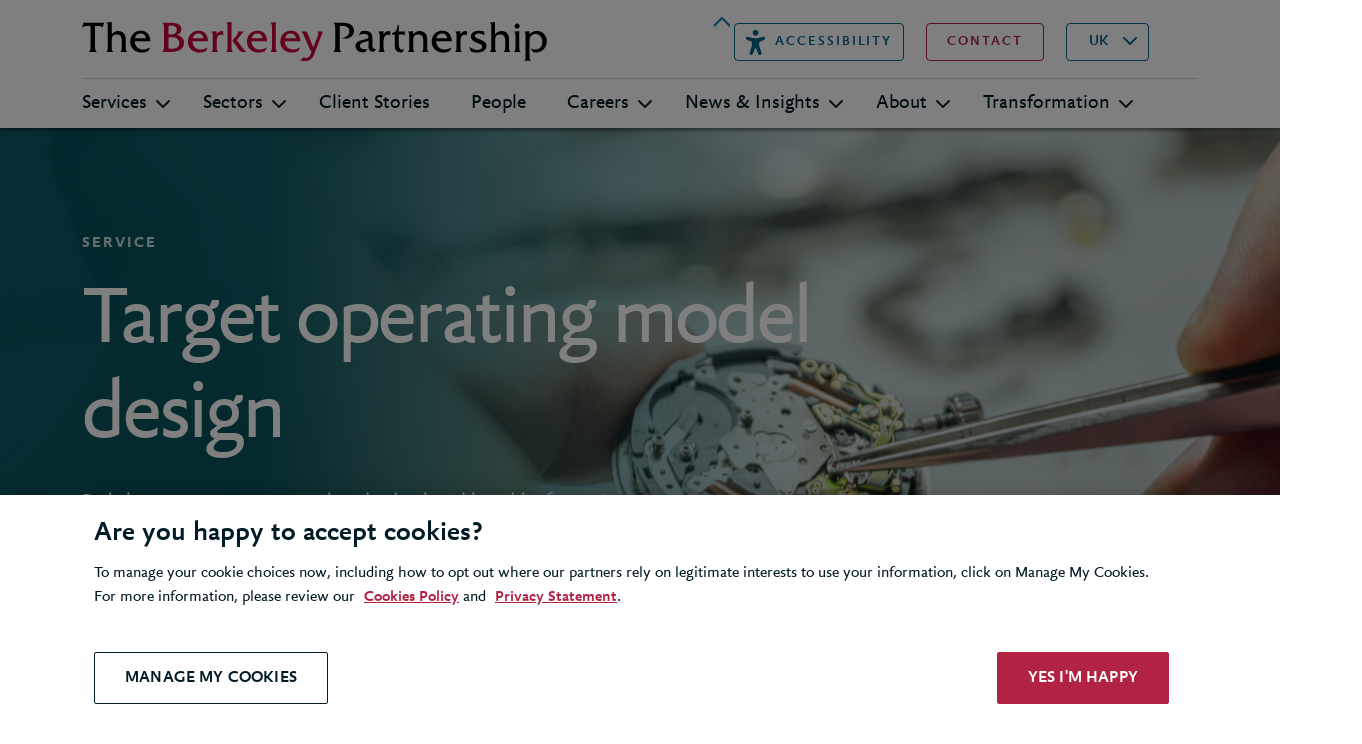

--- FILE ---
content_type: text/html; charset=utf-8
request_url: https://www.berkeleypartnership.com/services/mergers-and-acquisitions/target-operating-model-design
body_size: 23800
content:


<!DOCTYPE html>
<html>
<head id="head">
    <title>Target operating model design consulting | Berkeley Partnership</title>
        <script>
            (function (w, d, s, l, i) {
                w[l] = w[l] || []; w[l].push({
                    'gtm.start':
                        new Date().getTime(), event: 'gtm.js'
                }); var f = d.getElementsByTagName(s)[0],
                    j = d.createElement(s), dl = l != 'dataLayer' ? '&l=' + l : ''; j.async = true; j.src =
                        'https://www.googletagmanager.com/gtm.js?id=' + i + dl; f.parentNode.insertBefore(j, f);
            })(window, document, 'script', 'dataLayer', 'GTM-M5MM9Q9');
        </script>
    <meta http-equiv="X-UA-Compatible" content="IE=9; IE=8; IE=7; IE=EDGE" />
    <meta charset="UTF-8">
    <meta name="viewport" content="width=device-width, initial-scale=1.0">
        <meta name="title" content="Target operating model design consulting | Berkeley Partnership" />         <meta name="description" content="Our target operating model consultancy provides the structured and robust, but human approach needed to design your business to achieve strategic goals." />
        <meta name="image" content="https://www.berkeleypartnership.com/getattachment/b43eef41-9542-475d-a484-d6553dd3ddad/target-operating-model-design-hero.jpg?width=500&amp;resizemode=force" />
    <meta property="og:url" content="https://www.berkeleypartnership.com/services/mergers-and-acquisitions/target-operating-model-design" />
    <meta property="og:type" content="website" />
    <meta property="og:title" content="Target operating model design consulting | Berkeley Partnership" />
        <meta property="og:description" content="Our target operating model consultancy provides the structured and robust, but human approach needed to design your business to achieve strategic goals." />
        <meta property="og:image" content="https://www.berkeleypartnership.com/getattachment/b43eef41-9542-475d-a484-d6553dd3ddad/target-operating-model-design-hero.jpg" />
    <meta name="twitter:site" content="@BerkeleyLLP" />
    <meta name="twitter:card" content="summary_large_image" />
    <meta name="twitter:domain" content="berkeleypartnership.com" />
    <meta name="twitter:url" content="https://www.berkeleypartnership.com/services/mergers-and-acquisitions/target-operating-model-design" />
    <meta name="twitter:title" content="Target operating model design consulting | Berkeley Partnership" />
        <meta name="twitter:description" content="Our target operating model consultancy provides the structured and robust, but human approach needed to design your business to achieve strategic goals." />
        <meta name="twitter:image" content="https://www.berkeleypartnership.com/getattachment/b43eef41-9542-475d-a484-d6553dd3ddad/target-operating-model-design-hero.jpg?width=500&amp;resizemode=force" />
    <link rel="icon" href="/content/img/favicon.png" type="image/png" />
    <link rel="shortcut icon" type="image/x-icon" href="/content/img/favicon.ico">
    <link href="/content/sass/main.css" rel="stylesheet" type="text/css" />
    <link rel="canonical" href="https://www.berkeleypartnership.com/services/strategy-and-operating-model-design/target-operating-model-design" />
    <!--[if lt IE 9]>
      <script type="text/javascript" src="../js/mini/old-browsers.min.js"></script>
    <![endif]-->

    

    <link href="/_content/Kentico.Content.Web.Rcl/Content/Bundles/Public/systemPageComponents.min.css" rel="stylesheet" />

</head>
<body>
<!-- Google Tag Manager (noscript) -->
                        <noscript><iframe src="https://www.googletagmanager.com/ns.html?id=GTM-M5MM9Q9" height="0" width="0" style="display:none;visibility:hidden"></iframe></noscript> <!-- End Google Tag Manager (noscript) -->
    <header class="header">
        

<script>
  var serviceUrl = "//api.reciteme.com/asset/js?key=";
  var serviceKey = "b33a75a9062d57bceed78c7362c484fcfbadb78d";
  var options = {};  // Options can be added as needed
  var autoLoad = false;
  var enableFragment = "#reciteEnable";
  var loaded = [], frag = !1; window.location.hash === enableFragment && (frag = !0); function loadScript(c, b) { var a = document.createElement("script"); a.type = "text/javascript"; a.readyState ? a.onreadystatechange = function () { if ("loaded" == a.readyState || "complete" == a.readyState) a.onreadystatechange = null, void 0 != b && b() } : void 0 != b && (a.onload = function () { b() }); a.src = c; document.getElementsByTagName("head")[0].appendChild(a) } function _rc(c) { c += "="; for (var b = document.cookie.split(";"), a = 0; a < b.length; a++) { for (var d = b[a]; " " == d.charAt(0);)d = d.substring(1, d.length); if (0 == d.indexOf(c)) return d.substring(c.length, d.length) } return null } function loadService(c) { for (var b = serviceUrl + serviceKey, a = 0; a < loaded.length; a++)if (loaded[a] == b) return; loaded.push(b); loadScript(serviceUrl + serviceKey, function () { "function" === typeof _reciteLoaded && _reciteLoaded(); "function" == typeof c && c(); Recite.load(options); Recite.Event.subscribe("Recite:load", function () { Recite.enable() }) }) } "true" == _rc("Recite.Persist") && loadService(); if (autoLoad && "false" != _rc("Recite.Persist") || frag) document.addEventListener ? document.addEventListener("DOMContentLoaded", function (c) { loadService() }) : loadService();
</script>
<div class="container">
    <div class="row">
        <div class="col-12">
            <div class="header__wrapper">
                <div class="header__topLevel">
                    <div class="header__left">
                        <a class="header__logo" href="/" title="Logo">
                            <span class="sr-only">Berkeley</span>
                        </a>
                    </div>
                    <button class="header__reciteMe" onclick="loadService();return false;">
                        <span>Accessibility</span>
                    </button>
                    <div class="header__right d-none d-lg-flex">
                        <a class="header__contact berkeley-btn--secondary" href="/contact-us">
                            <span>contact</span>
                        </a>

                        <select id="languageSelector" class="header__language d-none d-lg-block">
                                    <option value="/" selected>UK</option>
                                    <option value="/en-us">US</option>
                                    <option value="/en">GLOBAL</option>
                        </select>

                        <a class="header__search d-none d-lg-block" href="/search">
                            <span class="sr-only">Search</span>
                        </a>
                    </div>
                </div>
                <div class="header__mobileRightMenu d-flex d-lg-none">
                    <select id="languageSelectorMobile" class="header__language">
                                <option value="/" selected>UK</option>
                                <option value="/en-us">US</option>
                                <option value="/en">GLOBAL</option>
                    </select>

                    <a class="header__search" href="/search" title="search">
                        <span class="sr-only">Search</span>
                    </a>
                    <button class="navbar-toggler" type="button" data-bs-toggle="collapse" data-bs-target="#navbarNavDropdown" aria-expanded="false" aria-label="Toggle navigation">
                        <span class="navbar-toggler-icon"></span>
                    </button>
                </div>
            </div>

            <nav class="navbar navbar-expand-lg">
                <div class="collapse navbar-collapse" id="navbarNavDropdown">
                    <ul class="navbar-nav">
                                <li class="nav-item dropdown">
                                    <a class="nav-link dropdown-toggle" href="#" id="navbarDropdownMenuLink-Services" data-bs-toggle="dropdown" aria-expanded="false">Services</a>
                                    <div class="dropdown-menu header__mainDropdown" aria-labelledby="navbarDropdownMenuLink-Services" style="top: 49.0469px;">
                                        <a class="header__back d-block d-lg-none" href="#">Back</a>
                                        <div class="col-12">
                                            <a href="/services">
                                                <h3>Services &gt;</h3>
                                            </a>
                                            <p class="d-block d-lg-none header__infoSection">We help our clients deliver outcomes under the most complex, high-stakes circumstances, bridging the gap between strategy and ambition. </p>
                                        </div>
                                        <div class="header__dropdownWrapper">
                                            <div class="col-12 col-lg-4 d-none d-lg-block header__infoSection">
                                                <p>We help our clients deliver outcomes under the most complex, high-stakes circumstances, bridging the gap between strategy and ambition. </p>
                                            </div>
                                            <ul class="col-12 col-lg-4 header__dropdownList">

                                                        <li class="dropdown-item dropdown-submenu">
                                                            <a class="dropdown-toggle" href="#" data-bs-toggle="dropdown">Strategy and Operating Model Design</a>
                                                            <ul class="col-12 col-lg-4 dropdown-menu">
                                                                <a class="header__back d-block d-lg-none" href="#">Back</a>

                                                                        <li class="dropdown-item">
                                                                            <a href="/services/strategy-and-operating-model-design/business-strategy">Business Strategy </a>
                                                                        </li>
                                                                        <li class="dropdown-item">
                                                                            <a href="/services/strategy-and-operating-model-design/target-operating-model-design">Target Operating Model Design</a>
                                                                        </li>
                                                                        <li class="dropdown-item">
                                                                            <a href="/services/strategy-and-operating-model-design/organisation-design-and-implementation">Organisation Design and Implementation</a>
                                                                        </li>
                                                                        <li class="dropdown-item">
                                                                            <a href="/services/strategy-and-operating-model-design/ai-strategy-and-transformation">AI Strategy and Transformation</a>
                                                                        </li>
                                                                        <li class="dropdown-item">
                                                                            <a href="/services/strategy-and-operating-model-design/it-strategy-and-operating-model">IT Strategy and Operating Model</a>
                                                                        </li>
                                                                        <li class="dropdown-item">
                                                                            <a href="/services/strategy-and-operating-model-design/data-and-analytics-strategy">Data and Analytics Strategy</a>
                                                                        </li>
                                                                        <li class="dropdown-item">
                                                                            <a href="/services/strategy-and-operating-model-design/hr-strategy-and-operating-model">HR Strategy and Operating Model</a>
                                                                        </li>
                                                                        <li class="dropdown-item">
                                                                            <a href="/services/strategy-and-operating-model-design/finance-strategy-and-operating-model">Finance Strategy and Operating Model</a>
                                                                        </li>
                                                                        <li class="dropdown-item">
                                                                            <a href="/services/strategy-and-operating-model-design/supply-chain-strategy-and-operating-model">Supply Chain Strategy and Operating Model</a>
                                                                        </li>
                                                                        <li class="dropdown-item">
                                                                            <a href="/services/strategy-and-operating-model-design/esg-and-sustainability-transformation">ESG and Sustainability Transformation</a>
                                                                        </li>
                                                            </ul>
                                                        </li>
                                                        <li class="dropdown-item dropdown-submenu">
                                                            <a class="dropdown-toggle" href="#" data-bs-toggle="dropdown">Delivering Transformational Change</a>
                                                            <ul class="col-12 col-lg-4 dropdown-menu">
                                                                <a class="header__back d-block d-lg-none" href="#">Back</a>

                                                                        <li class="dropdown-item">
                                                                            <a href="/services/delivering-transformational-change/ai-strategy-and-transformation">AI Strategy and Transformation</a>
                                                                        </li>
                                                                        <li class="dropdown-item">
                                                                            <a href="/services/delivering-transformational-change/change-management">Change Management</a>
                                                                        </li>
                                                                        <li class="dropdown-item">
                                                                            <a href="/services/delivering-transformational-change/data-and-analytics-delivery">Data and Analytics Delivery</a>
                                                                        </li>
                                                                        <li class="dropdown-item">
                                                                            <a href="/services/delivering-transformational-change/digital-transformation">Digital Transformation </a>
                                                                        </li>
                                                                        <li class="dropdown-item">
                                                                            <a href="/services/delivering-transformational-change/esg-and-sustainability-transformation">ESG and Sustainability Transformation</a>
                                                                        </li>
                                                                        <li class="dropdown-item">
                                                                            <a href="/services/delivering-transformational-change/erp-progamme-delivery">ERP Progamme Delivery</a>
                                                                        </li>
                                                                        <li class="dropdown-item">
                                                                            <a href="/services/delivering-transformational-change/finance-transformation">Finance Transformation </a>
                                                                        </li>
                                                                        <li class="dropdown-item">
                                                                            <a href="/services/delivering-transformational-change/hr-transformation">HR Transformation </a>
                                                                        </li>
                                                                        <li class="dropdown-item">
                                                                            <a href="/services/delivering-transformational-change/independent-programme-assurance">Independent Programme Assurance</a>
                                                                        </li>
                                                                        <li class="dropdown-item">
                                                                            <a href="/services/delivering-transformational-change/it-transformation">IT Transformation</a>
                                                                        </li>
                                                                        <li class="dropdown-item">
                                                                            <a href="/services/delivering-transformational-change/leading-major-technology-programmes">Leading Major Technology Programmes</a>
                                                                        </li>
                                                                        <li class="dropdown-item">
                                                                            <a href="/services/delivering-transformational-change/programme-mobilisation">Programme Mobilisation</a>
                                                                        </li>
                                                                        <li class="dropdown-item">
                                                                            <a href="/services/delivering-transformational-change/programme-management">Programme Management </a>
                                                                        </li>
                                                                        <li class="dropdown-item">
                                                                            <a href="/services/delivering-transformational-change/programme-recovery-and-turnaround">Programme Recovery and Turnaround</a>
                                                                        </li>
                                                                        <li class="dropdown-item">
                                                                            <a href="/services/delivering-transformational-change/s-4hana-migration">S/4HANA migration</a>
                                                                        </li>
                                                                        <li class="dropdown-item">
                                                                            <a href="/services/delivering-transformational-change/supplier-selection">Supplier Selection</a>
                                                                        </li>
                                                                        <li class="dropdown-item">
                                                                            <a href="/services/delivering-transformational-change/portfolio-management">Portfolio Management </a>
                                                                        </li>
                                                                        <li class="dropdown-item">
                                                                            <a href="/services/delivering-transformational-change/coaching-for-transformational-change">Coaching for Transformational Change</a>
                                                                        </li>
                                                            </ul>
                                                        </li>
                                                        <li class="dropdown-item dropdown-submenu">
                                                            <a class="dropdown-toggle" href="#" data-bs-toggle="dropdown">Mergers and Acquisitions</a>
                                                            <ul class="col-12 col-lg-4 dropdown-menu">
                                                                <a class="header__back d-block d-lg-none" href="#">Back</a>

                                                                        <li class="dropdown-item">
                                                                            <a href="/services/mergers-and-acquisitions/operational-due-diligence">Operational Due Diligence</a>
                                                                        </li>
                                                                        <li class="dropdown-item">
                                                                            <a href="/services/mergers-and-acquisitions/business-strategy">Business Strategy </a>
                                                                        </li>
                                                                        <li class="dropdown-item">
                                                                            <a href="/services/mergers-and-acquisitions/target-operating-model-design">Target Operating Model Design</a>
                                                                        </li>
                                                                        <li class="dropdown-item">
                                                                            <a href="/services/mergers-and-acquisitions/it-strategy-and-operating-model">IT Strategy and Operating Model</a>
                                                                        </li>
                                                                        <li class="dropdown-item">
                                                                            <a href="/services/mergers-and-acquisitions/change-management">Change Management</a>
                                                                        </li>
                                                                        <li class="dropdown-item">
                                                                            <a href="/services/mergers-and-acquisitions/manda-planning-and-integration-delivery">M&amp;A planning and integration delivery</a>
                                                                        </li>
                                                            </ul>
                                                        </li>
                                                        <li class="dropdown-item dropdown-submenu">
                                                            <a class="dropdown-toggle" href="#" data-bs-toggle="dropdown">Leadership, Organisational Effectiveness and Change Management</a>
                                                            <ul class="col-12 col-lg-4 dropdown-menu">
                                                                <a class="header__back d-block d-lg-none" href="#">Back</a>

                                                                        <li class="dropdown-item">
                                                                            <a href="/services/leadership-organisational-effectiveness-change-management/coaching-for-transformational-change">Coaching for Transformational Change</a>
                                                                        </li>
                                                                        <li class="dropdown-item">
                                                                            <a href="/services/leadership-organisational-effectiveness-change-management/organisational-effectiveness">Organisational Effectiveness</a>
                                                                        </li>
                                                                        <li class="dropdown-item">
                                                                            <a href="/services/leadership-organisational-effectiveness-change-management/employee-experience">Employee Experience</a>
                                                                        </li>
                                                                        <li class="dropdown-item">
                                                                            <a href="/services/leadership-organisational-effectiveness-change-management/change-management">Change Management</a>
                                                                        </li>
                                                            </ul>
                                                        </li>
                                                        <li class="dropdown-item dropdown-submenu">
                                                            <a class="dropdown-toggle" href="#" data-bs-toggle="dropdown">Digital, Data, AI and Technology</a>
                                                            <ul class="col-12 col-lg-4 dropdown-menu">
                                                                <a class="header__back d-block d-lg-none" href="#">Back</a>

                                                                        <li class="dropdown-item">
                                                                            <a href="/services/digital-data-and-technology/ai-strategy-and-transformation">AI Strategy and Transformation</a>
                                                                        </li>
                                                                        <li class="dropdown-item">
                                                                            <a href="/services/digital-data-and-technology/cyber-security-and-operational-resilience">Cyber Security and Operational Resilience</a>
                                                                        </li>
                                                                        <li class="dropdown-item">
                                                                            <a href="/services/digital-data-and-technology/digital-transformation">Digital Transformation </a>
                                                                        </li>
                                                                        <li class="dropdown-item">
                                                                            <a href="/services/digital-data-and-technology/data-and-analytics-strategy">Data and Analytics Strategy</a>
                                                                        </li>
                                                                        <li class="dropdown-item">
                                                                            <a href="/services/digital-data-and-technology/data-and-analytics-delivery">Data and Analytics Delivery</a>
                                                                        </li>
                                                                        <li class="dropdown-item">
                                                                            <a href="/services/digital-data-and-technology/s-4hana-migration">S/4HANA migration</a>
                                                                        </li>
                                                                        <li class="dropdown-item">
                                                                            <a href="/services/digital-data-and-technology/erp-progamme-delivery">ERP Progamme Delivery</a>
                                                                        </li>
                                                                        <li class="dropdown-item">
                                                                            <a href="/services/digital-data-and-technology/it-strategy-and-operating-model">IT Strategy and Operating Model</a>
                                                                        </li>
                                                                        <li class="dropdown-item">
                                                                            <a href="/services/digital-data-and-technology/it-transformation">IT Transformation</a>
                                                                        </li>
                                                                        <li class="dropdown-item">
                                                                            <a href="/services/digital-data-and-technology/cloud-and-product-operating-model">Cloud and Product Operating Model</a>
                                                                        </li>
                                                                        <li class="dropdown-item">
                                                                            <a href="/services/digital-data-and-technology/supplier-selection">Supplier Selection</a>
                                                                        </li>
                                                                        <li class="dropdown-item">
                                                                            <a href="/services/digital-data-and-technology/programme-management">Programme Management </a>
                                                                        </li>
                                                            </ul>
                                                        </li>
                                                        <li class="dropdown-item dropdown-submenu">
                                                            <a class="dropdown-toggle" href="#" data-bs-toggle="dropdown">Managing Risk and Assuring Success</a>
                                                            <ul class="col-12 col-lg-4 dropdown-menu">
                                                                <a class="header__back d-block d-lg-none" href="#">Back</a>

                                                                        <li class="dropdown-item">
                                                                            <a href="/services/managing-risk-and-assuring-success/independent-programme-assurance">Independent Programme Assurance</a>
                                                                        </li>
                                                                        <li class="dropdown-item">
                                                                            <a href="/services/managing-risk-and-assuring-success/programme-recovery-and-turnaround">Programme Recovery and Turnaround</a>
                                                                        </li>
                                                                        <li class="dropdown-item">
                                                                            <a href="/services/managing-risk-and-assuring-success/change-management">Change Management</a>
                                                                        </li>
                                                                        <li class="dropdown-item">
                                                                            <a href="/services/managing-risk-and-assuring-success/supplier-selection">Supplier Selection</a>
                                                                        </li>
                                                                        <li class="dropdown-item">
                                                                            <a href="/services/managing-risk-and-assuring-success/coaching-for-transformational-change">Coaching for Transformational Change</a>
                                                                        </li>
                                                                        <li class="dropdown-item">
                                                                            <a href="/services/managing-risk-and-assuring-success/cyber-security-and-operational-resilience">Cyber Security and Operational Resilience</a>
                                                                        </li>
                                                            </ul>
                                                        </li>
                                            </ul>

                                                <div class="col-12 col-lg-4 header__thirdColumn">
                                                                <div class="quotepanel">
                                                                    <blockquote>
                                                                        <p class="quotepanel__text">Berkeley provided both excellent technical skills and highly developed soft skills &#x2013; a combination that truly sets them apart.</p>
                                                                        <h5 class="quotepanel__author">Enterprise Technology and Program Co-sponsor</h5>
                                                                    </blockquote>
                                                                </div>
                                                </div>
                                        </div>
                                    </div>
                                </li>
                                <li class="nav-item dropdown">
                                    <a class="nav-link dropdown-toggle" href="#" id="navbarDropdownMenuLink-Sectors" data-bs-toggle="dropdown" aria-expanded="false">Sectors</a>
                                    <div class="dropdown-menu header__mainDropdown" aria-labelledby="navbarDropdownMenuLink-Sectors" style="top: 49.0469px;">
                                        <a class="header__back d-block d-lg-none" href="#">Back</a>
                                        <div class="col-12">
                                            <a href="/sectors">
                                                <h3>Sectors &gt;</h3>
                                            </a>
                                            <p class="d-block d-lg-none header__infoSection">Our clients span a broad spectrum of sectors, each with its own set of business challenges. </p>
                                        </div>
                                        <div class="header__dropdownWrapper">
                                            <div class="col-12 col-lg-4 d-none d-lg-block header__infoSection">
                                                <p>Our clients span a broad spectrum of sectors, each with its own set of business challenges. </p>
                                            </div>
                                            <ul class="col-12 col-lg-4 header__dropdownList header__dropdownList--content-col-2">

                                                        <li class="dropdown-item">
                                                            <a href="/sectors/consumer-goods">Consumer Goods</a>
                                                        </li>
                                                        <li class="dropdown-item">
                                                            <a href="/sectors/digital-economy">Digital Economy</a>
                                                        </li>
                                                        <li class="dropdown-item">
                                                            <a href="/sectors/energy">Energy</a>
                                                        </li>
                                                        <li class="dropdown-item">
                                                            <a href="/sectors/financial-services">Financial Services</a>
                                                        </li>
                                                        <li class="dropdown-item">
                                                            <a href="/sectors/government-and-public-sector">Government and Public Sector</a>
                                                        </li>
                                                        <li class="dropdown-item">
                                                            <a href="/sectors/healthcare-and-nhs">Healthcare and NHS</a>
                                                        </li>
                                                        <li class="dropdown-item">
                                                            <a href="/sectors/manufacturing">Manufacturing</a>
                                                        </li>
                                                        <li class="dropdown-item">
                                                            <a href="/sectors/media-and-entertainment">Media and Entertainment</a>
                                                        </li>
                                                        <li class="dropdown-item">
                                                            <a href="/sectors/pharmaceuticals-and-medical">Pharmaceuticals and Medical</a>
                                                        </li>
                                                        <li class="dropdown-item">
                                                            <a href="/sectors/private-equity">Private Equity</a>
                                                        </li>
                                                        <li class="dropdown-item">
                                                            <a href="/sectors/professional-associations-and-membership-bodies">Professional Associations</a>
                                                        </li>
                                                        <li class="dropdown-item">
                                                            <a href="/sectors/real-estate">Real Estate</a>
                                                        </li>
                                                        <li class="dropdown-item">
                                                            <a href="/sectors/regulatory-and-compliance">Regulatory and Compliance</a>
                                                        </li>
                                                        <li class="dropdown-item">
                                                            <a href="/sectors/resources-and-mining">Resources and Mining</a>
                                                        </li>
                                                        <li class="dropdown-item">
                                                            <a href="/sectors/retail">Retail</a>
                                                        </li>
                                                        <li class="dropdown-item">
                                                            <a href="/sectors/supply-chain-and-logistics">Supply Chain and Logistics</a>
                                                        </li>
                                                        <li class="dropdown-item">
                                                            <a href="/sectors/transport-and-travel">Transport and Travel</a>
                                                        </li>
                                            </ul>

                                        </div>
                                    </div>
                                </li>
                                <li class="nav-item">
                                    <a class="nav-link" href="/client-stories">Client Stories</a>
                                </li>
                                <li class="nav-item">
                                    <a class="nav-link" href="/people">People</a>
                                </li>
                                <li class="nav-item dropdown">
                                    <a class="nav-link dropdown-toggle" href="#" id="navbarDropdownMenuLink-Careers" data-bs-toggle="dropdown" aria-expanded="false">Careers</a>
                                    <div class="dropdown-menu header__mainDropdown" aria-labelledby="navbarDropdownMenuLink-Careers" style="top: 49.0469px;">
                                        <a class="header__back d-block d-lg-none" href="#">Back</a>
                                        <div class="col-12">
                                            <a href="/careers">
                                                <h3>Careers &gt;</h3>
                                            </a>
                                            <p class="d-block d-lg-none header__infoSection">Is it time to accelerate your career development?</p>
                                        </div>
                                        <div class="header__dropdownWrapper">
                                            <div class="col-12 col-lg-4 d-none d-lg-block header__infoSection">
                                                <p>Is it time to accelerate your career development?</p>
                                            </div>
                                            <ul class="col-12 col-lg-4 header__dropdownList">
                                                    <li class="dropdown-item">
                                                        <a href="/careers">Careers Overview</a>
                                                    </li>

                                                        <li class="dropdown-item">
                                                            <a href="/careers/apply">Apply</a>
                                                        </li>
                                                        <li class="dropdown-item">
                                                            <a href="/careers/accelerating-your-career-at-berkeley">Accelerating Your Career at Berkeley</a>
                                                        </li>
                                                        <li class="dropdown-item">
                                                            <a href="/careers/our-people">Our People</a>
                                                        </li>
                                                        <li class="dropdown-item">
                                                            <a href="/careers/berkeley-alumni">Berkeley Alumni</a>
                                                        </li>
                                                        <li class="dropdown-item">
                                                            <a href="/careers/working-with-us">Working with Us</a>
                                                        </li>
                                                        <li class="dropdown-item">
                                                            <a href="/careers/is-berkeley-right-for-you">Is Berkeley Right for You?</a>
                                                        </li>
                                                        <li class="dropdown-item">
                                                            <a href="/careers/diversity-equity-and-inclusion">Diversity, Equity and Inclusion</a>
                                                        </li>
                                            </ul>

                                                <div class="col-12 col-lg-4 header__thirdColumn">
                                                                <div class="quotepanel">
                                                                    <blockquote>
                                                                        <p class="quotepanel__text">The quality of the people they attract and employ is outstanding. With other firms it has been a bit of lottery in terms of support &#x2013; but everyone we have used from Berkeley has been exceptionally good.&quot;</p>
                                                                        <h5 class="quotepanel__author">Director of Environment and Assets, Utility Company</h5>
                                                                    </blockquote>
                                                                </div>
                                                </div>
                                        </div>
                                    </div>
                                </li>
                                <li class="nav-item dropdown">
                                    <a class="nav-link dropdown-toggle" href="#" id="navbarDropdownMenuLink-News &amp; Insights" data-bs-toggle="dropdown" aria-expanded="false">News &amp; Insights</a>
                                    <div class="dropdown-menu header__mainDropdown" aria-labelledby="navbarDropdownMenuLink-News &amp; Insights" style="top: 49.0469px;">
                                        <a class="header__back d-block d-lg-none" href="#">Back</a>
                                        <div class="col-12">
                                            <a href="/news-and-insights">
                                                <h3>News &amp; Insights &gt;</h3>
                                            </a>
                                            <p class="d-block d-lg-none header__infoSection">Discover our latest thinking</p>
                                        </div>
                                        <div class="header__dropdownWrapper">
                                            <div class="col-12 col-lg-4 d-none d-lg-block header__infoSection">
                                                <p>Discover our latest thinking</p>
                                            </div>
                                            <ul class="col-12 col-lg-4 header__dropdownList">

                                                        <li class="dropdown-item">
                                                            <a href="/news-and-insights/news">News</a>
                                                        </li>
                                                        <li class="dropdown-item dropdown-submenu">
                                                            <a class="dropdown-toggle" href="#" data-bs-toggle="dropdown">Insights</a>
                                                            <ul class="col-12 col-lg-4 dropdown-menu">
                                                                <a class="header__back d-block d-lg-none" href="#">Back</a>

                                                                        <li class="dropdown-item">
                                                                            <a href="/news-and-insights/insights">All Insights</a>
                                                                        </li>
                                                                        <li class="dropdown-item">
                                                                            <a href="/news-and-insights/insights/artificial-intelligence">Artificial intelligence</a>
                                                                        </li>
                                                                        <li class="dropdown-item">
                                                                            <a href="/news-and-insights/insights/digital-transformation">Digital transformation</a>
                                                                        </li>
                                                                        <li class="dropdown-item">
                                                                            <a href="/news-and-insights/insights/legacy-tech-transformation">Legacy tech transformation</a>
                                                                        </li>
                                                                        <li class="dropdown-item">
                                                                            <a href="/news-and-insights/insights/cyber-security">Cyber security</a>
                                                                        </li>
                                                                        <li class="dropdown-item">
                                                                            <a href="/news-and-insights/insights/sustainability">ESG and sustainability</a>
                                                                        </li>
                                                                        <li class="dropdown-item">
                                                                            <a href="/news-and-insights/insights/s-4hana-migration">S/4HANA migration</a>
                                                                        </li>
                                                                        <li class="dropdown-item">
                                                                            <a href="/news-and-insights/insights/cost-pressure">Cost pressure</a>
                                                                        </li>
                                                                        <li class="dropdown-item">
                                                                            <a href="/news-and-insights/insights/transformation">Transformation</a>
                                                                        </li>
                                                                        <li class="dropdown-item">
                                                                            <a href="/news-and-insights/insights/data">Data and analytics</a>
                                                                        </li>
                                                                        <li class="dropdown-item">
                                                                            <a href="/news-and-insights/insights/change-management">Change management</a>
                                                                        </li>
                                                                        <li class="dropdown-item">
                                                                            <a href="/news-and-insights/insights/programme-management">Programme management</a>
                                                                        </li>
                                                                        <li class="dropdown-item">
                                                                            <a href="/news-and-insights/insights/agile">Agile</a>
                                                                        </li>
                                                                        <li class="dropdown-item">
                                                                            <a href="/news-and-insights/insights/business-coaching">Business coaching</a>
                                                                        </li>
                                                                        <li class="dropdown-item">
                                                                            <a href="/news-and-insights/insights/employee-experience">Employee experience</a>
                                                                        </li>
                                                                        <li class="dropdown-item">
                                                                            <a href="/news-and-insights/insights/procurement">Procurement</a>
                                                                        </li>
                                                                        <li class="dropdown-item">
                                                                            <a href="/news-and-insights/insights/shared-services">Shared services</a>
                                                                        </li>
                                                                        <li class="dropdown-item">
                                                                            <a href="/news-and-insights/insights/black-swan-events">Black swan events</a>
                                                                        </li>
                                                            </ul>
                                                        </li>
                                                        <li class="dropdown-item">
                                                            <a href="/news-and-insights/press-centre">Press centre</a>
                                                        </li>
                                            </ul>

                                                <div class="col-12 col-lg-4 header__thirdColumn">
                                                                <div class="header__cta">
                                                                    <div class="header__ctaPanel" style="background-image: url(/getattachment/4b6179cd-909c-498c-85dd-d42e85d0f17e/dow-jones-media-wall-promo.png);">
                                                                            <h5>Dow Jones</h5>
                                                                            <p>Finance transformation</p>
                                                                    </div>

                                                                    <h5>Client Story</h5>
                                                                    <p>Creating a step-change in its global finance function</p>
                                                                    <a class="header__arrow" href="/client-stories/dow-jones-finance-transformation">
                                                                        <span class="sr-only">Go to</span>
                                                                    </a>
                                                                </div>
                                                </div>
                                        </div>
                                    </div>
                                </li>
                                <li class="nav-item dropdown">
                                    <a class="nav-link dropdown-toggle" href="#" id="navbarDropdownMenuLink-About" data-bs-toggle="dropdown" aria-expanded="false">About</a>
                                    <div class="dropdown-menu header__mainDropdown" aria-labelledby="navbarDropdownMenuLink-About" style="top: 49.0469px;">
                                        <a class="header__back d-block d-lg-none" href="#">Back</a>
                                        <div class="col-12">
                                            <a href="/about">
                                                <h3>About &gt;</h3>
                                            </a>
                                            <p class="d-block d-lg-none header__infoSection">The Berkeley Partnership helps organisations transform under the most complex, challenging and high-stakes circumstances to achieve their ambitions. </p>
                                        </div>
                                        <div class="header__dropdownWrapper">
                                            <div class="col-12 col-lg-4 d-none d-lg-block header__infoSection">
                                                <p>The Berkeley Partnership helps organisations transform under the most complex, challenging and high-stakes circumstances to achieve their ambitions. </p>
                                            </div>
                                            <ul class="col-12 col-lg-4 header__dropdownList header__dropdownList--content-col-2">
                                                    <li class="dropdown-item">
                                                        <a href="/about">Berkeley Overview</a>
                                                    </li>

                                                        <li class="dropdown-item">
                                                            <a href="/about/our-story">Our Story</a>
                                                        </li>
                                                        <li class="dropdown-item">
                                                            <a href="/about/our-culture">Our Culture</a>
                                                        </li>
                                                        <li class="dropdown-item">
                                                            <a href="/about/how-we-work">How We Work</a>
                                                        </li>
                                                        <li class="dropdown-item">
                                                            <a href="/about/our-clients">Our Clients</a>
                                                        </li>
                                                        <li class="dropdown-item">
                                                            <a href="/about/our-locations">Our Locations</a>
                                                        </li>
                                                        <li class="dropdown-item">
                                                            <a href="/about/diversity-equity-and-inclusion">Diversity, Equity and Inclusion</a>
                                                        </li>
                                                        <li class="dropdown-item">
                                                            <a href="/about/corporate-responsibility">Corporate Responsibility</a>
                                                        </li>
                                                        <li class="dropdown-item">
                                                            <a href="/about/sustainability">Sustainability</a>
                                                        </li>
                                            </ul>

                                        </div>
                                    </div>
                                </li>
                                <li class="nav-item dropdown">
                                    <a class="nav-link dropdown-toggle" href="#" id="navbarDropdownMenuLink-Transformation" data-bs-toggle="dropdown" aria-expanded="false">Transformation</a>
                                    <div class="dropdown-menu header__mainDropdown" aria-labelledby="navbarDropdownMenuLink-Transformation" style="top: 49.0469px;">
                                        <a class="header__back d-block d-lg-none" href="#">Back</a>
                                        <div class="col-12">
                                            <a href="/transformation">
                                                <h3>Transformation &gt;</h3>
                                            </a>
                                            <p class="d-block d-lg-none header__infoSection">Discover the key ingredients for successful transformation</p>
                                        </div>
                                        <div class="header__dropdownWrapper">
                                            <div class="col-12 col-lg-4 d-none d-lg-block header__infoSection">
                                                <p>Discover the key ingredients for successful transformation</p>
                                            </div>
                                            <ul class="col-12 col-lg-4 header__dropdownList">
                                                    <li class="dropdown-item">
                                                        <a href="/transformation">Transformation Overview</a>
                                                    </li>

                                                        <li class="dropdown-item">
                                                            <a href="/transformation/ambitions-and-objectives">Ambition and Objectives</a>
                                                        </li>
                                                        <li class="dropdown-item">
                                                            <a href="/transformation/leadership-and-commitment">Leadership and Commitment</a>
                                                        </li>
                                                        <li class="dropdown-item">
                                                            <a href="/transformation/skills-and-experience">Skills and Experience</a>
                                                        </li>
                                                        <li class="dropdown-item">
                                                            <a href="/transformation/delivery-approach">Delivery Approach</a>
                                                        </li>
                                            </ul>

                                                <div class="col-12 col-lg-4 header__thirdColumn">
                                                                


<a class="berkeley-btn berkeley-btn--gray berkeley-btn--white-bg" href="/transformation-health-check" target="_self">
	<div>
		<h5>Transformation health check</h5>
		<p><p>Use our quick and easy online health check to assess whether you have the key ingredients in place for successful transformation.&nbsp;</p>
</p>
	</div>
	<img src="/content/img/arrow.svg" alt="Arrow icon" class="align-self-center">
</a>

                                                </div>
                                        </div>
                                    </div>
                                </li>
                                <li class="nav-item d-lg-none">
                                    <a class="nav-link" href="/contact-us">Contact us</a>
                                </li>
                    </ul>
                </div>
            </nav>
        </div>
    </div>
</div>
    </header>


    <div class="page-body page-body--grey-breadcrumb">

            


    <style type="text/css">
		@media screen and (min-width: 992px)
		{
			#hero
			{
				background-image: url(/getattachment/b43eef41-9542-475d-a484-d6553dd3ddad/target-operating-model-design-hero.jpg) !important;
			}
		}
    </style>

<div class="hero hero--button hero--green-gradient" id="hero" style="background-image: url(/getattachment/b43eef41-9542-475d-a484-d6553dd3ddad/target-operating-model-design-hero.jpg);">

    <div class="container">
        <div class="row">
            <div class="col-12 col-lg-8">
                    <h5 class="hero__superHeading">Service</h5>
                    <h1 class="hero__title">Target operating model design</h1>

                        <p class="hero__desc">Berkeley uses a proven approach and a depth and breadth of experience to help clients design the right operating models for their organisations</p>
            </div>


        </div>
    </div>
</div>

    <div class="heroBtn">
        <div class="container">
            <a class="berkeley-btn" href="/contact-us">
                <div>
                    <h5>Want to know more?</h5>
                    <h3>Let&#x27;s talk</h3>
                </div>

                <img src="/content/img/large_arrow.svg" alt="Arrow icon" class="align-self-center">
            </a>
        </div>
    </div>




            

    <nav class="breadcrumbs breadcrumbs--hide-mobile" aria-label="breadcrumb">
        <div class="container">
            <div class="row">
                <div class="col-12">
                    <ol class="breadcrumb">
                                <li class="breadcrumb-item d-flex justify-content-between align-items-center"><a href="/">Home</a></li>
                                <li class="breadcrumb-item d-flex justify-content-between align-items-center"><a href="/services">Services</a></li>
                                <li class="breadcrumb-item d-flex justify-content-between align-items-center"><a href="/services/mergers-and-acquisitions">Mergers and Acquisitions</a></li>
                                <li class="breadcrumb-item d-flex justify-content-between align-items-center active" aria-current="page">Target Operating Model Design</li>
                    </ol>
                </div>
            </div>
        </div>
    </nav>
    <script type="application/ld+json">
    {
        "@context": "https://schema.org",
        "@type": "BreadcrumbList",
        "itemListElement": [

            {
                "@type": "ListItem",
                "position": 1,
                "name": "Home",
                "item": "https://www.berkeleypartnership.com/"
            },
            
            {
                "@type": "ListItem",
                "position": 2,
                "name": "Services",
                "item": "https://www.berkeleypartnership.com/services"
            },
            
            {
                "@type": "ListItem",
                "position": 3,
                "name": "Mergers and Acquisitions",
                "item": "https://www.berkeleypartnership.com/services/mergers-and-acquisitions"
            },
            
            {
                "@type": "ListItem",
                "position": 4,
                "name": "Target Operating Model Design",
                "item": "https://www.berkeleypartnership.com/services/mergers-and-acquisitions/target-operating-model-design"
            }
                    ]
    }
    </script>


        


	<div class="wysiwyg">
		<div class="container wysiwyg--background  ">
			<div class="col-12 col-lg-8 offset-lg-2">
				<h2>Target operating model: what does good look like?</h2>

<p>Berkeley uses a proven approach and a depth and breadth of experience to help clients design the right operating models for their organisations &ndash; all or part &ndash; taking in all relevant layers as necessary, such as capability, process, design of organisation and key functions, roles and responsibilities, sourcing, location, data, technology, management information and governance.</p>

<p>The key is to design an operating model that has component parts working in harmony to deliver the strategy:</p>

<ul>
	<li>A coherent operating model that pulls everything together to drive delivery of the strategy &ndash; driving up the top line&nbsp;</li>
	<li>The organisation effectively and efficiently arranged to deliver the strategy without wasting precious resources &ndash; driving down the bottom line&nbsp;</li>
	<li>A target operating model that people feel they own, and can be implemented, rather than a design done by consultants that sits on the shelf.&nbsp;</li>
</ul>

<h2>Target operating model: a true foundation</h2>

<p>A good target operating model sets up an organisation structurally to deliver on <a href="/services/strategy-and-operating-model-design/business-strategy">strategy</a>. We work closely with our clients to design and put in place the target operating model their organisation needs to achieve their ambitions.</p>

<div class="quotepanel quotepanel--inline">
<blockquote>
<p class="quotepanel__text">The support provided by Berkeley Partnership on our target operating model work has been very impressive; Berkeley helped to distil our requirements and ambitions into a robust model, providing effective challenge and best-practice input at every stage of design. The additional support provided on change management helped to propel our Covid recovery work and has resulted in an integrated plan to deliver the target operating model as part of our recovery plan. The team have been a pleasure to work with and really stepped up for us when we needed them &ndash; a testament to Berkeley Partnership&rsquo;s client-centric approach.​&rdquo;</p>

<h5 class="quotepanel__author">A public sector client</h5>
</blockquote>
</div>

<h2>Target operating model: the challenges</h2>

<p>Organisations are often not set up to deliver on their strategic goals. They may have evolved organically rather than being deliberately designed. A new strategy may have emerged that requires change. The external environment may have rapidly shifted. Acquisitions or divestments may have been made.&nbsp;</p>

<p>The pace of change is increasing in a fast-moving world responding to <a href="/services/digital-data-and-technology/digital-transformation">digitisation</a>, <a href="/services/strategy-and-operating-model-design/climate-change-environment-and-sustainability">climate change, sustainability</a>, D&amp;I, hybrid working and other post-pandemic repercussions. These factors can mean that an organisation&rsquo;s structure is no longer optimal.&nbsp;</p>

<h2>Target operating model: The Berkeley Partnership approach</h2>

<p>For our clients seeking target operating model consulting, The Berkeley Partnership brings:</p>

<ul>
	<li>A collaborative, partnership-based approach featuring lots of engagement with client people. Our team defines and maintains the pace of work, facilitates meetings and workshops, and challenges thinking.</li>
	<li>An expectation of working with your existing teams to help us define the deliverables and contribute to them, bringing their knowledge to the fore, under our direction.&nbsp;</li>
	<li>The ability to quickly understand the specifics of your unique business but also&hellip;&nbsp;</li>
	<li>&hellip;exposure to a wider of set of clients across several sectors, and therefore fresh perspectives and insights.</li>
	<li>Leadership, energy and enthusiasm. &nbsp;We provide senior people who can work at the right level, not junior consulting teams writing low level process documentation. &nbsp;</li>
</ul>

<h2>Target operating model: avoid the pitfalls</h2>

<p>Our extensive delivery experience can help you to avoid the common pitfalls that can result in a beautifully-crafted target operating model being undeliverable or unadopted and reduced to expensive shelf-ware.</p>

<div class="quotepanel quotepanel--inline">
<blockquote>
<p class="quotepanel__text">Creating a target operating model represents a disciplined approach to really thinking through how you are going to drive strategic change across your business. It&rsquo;s essential that all aspects of your operation are aligned and work in concert. Developing a target operating model is challenging, as it involves a cross functional, cross business programme that must be driven from the very top of the organisation.&rdquo;</p>

<h5 class="quotepanel__author">Richard Marsden</h5>
</blockquote>
</div>


			</div>
		</div>
	</div>





<div class="orderedlistpanel__wrapper">
  <div class="container">
  	<div class="col-12 orderedlistpanel">
  		<div class="row">
		    <div class="col-12 col-lg-3">
					<h3>Clients often ask us&#x2026;</h3>
				
		    	<div class="wysiwyg">
		    	</div>
		    </div>
		    <div class="col-12 col-lg-9">
		    	<div class="row">
						<div class="col-12 col-lg-4">
		    				







	<div class="orderedlistpanel__item">
		<h5 class="orderedlistpanel__label">Question 1<span class="orderedlistpanel__order-number"></span></h5>
		<div class="wysiwyg">
			<p>How should we set up to deliver our new business strategy? </p>
		</div>
	</div>

    


		    			</div>
						<div class="col-12 col-lg-4">
		    				







	<div class="orderedlistpanel__item">
		<h5 class="orderedlistpanel__label">Question 2<span class="orderedlistpanel__order-number"></span></h5>
		<div class="wysiwyg">
			<p>How do I rearrange my business to operate most effectively after a major acquisition? </p>
		</div>
	</div>

    


		    			</div>
						<div class="col-12 col-lg-4">
		    				







	<div class="orderedlistpanel__item">
		<h5 class="orderedlistpanel__label">Question 3<span class="orderedlistpanel__order-number"></span></h5>
		<div class="wysiwyg">
			<p>How can I centralise my back office to provide a better, more cost-effective service to my business units? </p>
		</div>
	</div>

    


		    			</div>
						<div class="col-12 col-lg-4">
		    				







	<div class="orderedlistpanel__item">
		<h5 class="orderedlistpanel__label">Question 4<span class="orderedlistpanel__order-number"></span></h5>
		<div class="wysiwyg">
			<p>I need to shift my business model to better support growth regions &ndash; how can I do this? </p>
		</div>
	</div>

    


		    			</div>
						<div class="col-12 col-lg-4">
		    				







	<div class="orderedlistpanel__item">
		<h5 class="orderedlistpanel__label">Question 5<span class="orderedlistpanel__order-number"></span></h5>
		<div class="wysiwyg">
			<p>Where can we automate, reorganise and free up resource to focus on value-add activities? </p>
		</div>
	</div>

    


		    			</div>
						<div class="col-12 col-lg-4">
		    				







	<div class="orderedlistpanel__item">
		<h5 class="orderedlistpanel__label">Question 6<span class="orderedlistpanel__order-number"></span></h5>
		<div class="wysiwyg">
			<p>How do we re-engineer our business for a post-COVID world, designing for hybrid working and more robust supply chains? </p>
		</div>
	</div>

    


		    			</div>
						<div class="col-12 col-lg-4">
		    				







	<div class="orderedlistpanel__item">
		<h5 class="orderedlistpanel__label">Question 7<span class="orderedlistpanel__order-number"></span></h5>
		<div class="wysiwyg">
			<p>How can we remodel our business to drive sustainability and lower our carbon footprint? </p>
		</div>
	</div>

    


		    			</div>
						<div class="col-12 col-lg-4">
		    				







	<div class="orderedlistpanel__item">
		<h5 class="orderedlistpanel__label">Question 8<span class="orderedlistpanel__order-number"></span></h5>
		<div class="wysiwyg">
			<p>How do I build a target operating model that meets my business needs?</p>
		</div>
	</div>

    


		    			</div>
						<div class="col-12 col-lg-4">
		    				
		    			</div>
				</div>
		    </div>
  		</div>

    </div>
  </div>
</div>

    <div>
        







	<div class="tabbed-panel__wrapper d-none d-lg-block">
		<div class="container">
			<div class="col-12 tabbed-panel">
				<h3>Client stories</h3>
				<div class="container">
					<div class="row tabbed-panel__tabs--border-top">
						<div class="col-lg-3 tabbed-panel__tabs">
							<button class="tabbed-panel__scroll-up"><span class="tabbed-panel__scroll-up-icon"></span></button>
							<div class="tabbed-panel__tabs--scroll">
								<ul class="nav nav-tabs" id="myTab" role="tablist">
											<li class="nav-item" role="presentation">
												<button class="nav-link tabbed-panel__tab" id="a2ee0b84-2e51-407e-a92d-8e37679c4522-altus-tab" data-bs-toggle="tab" data-bs-target="#target_a2ee0b84-2e51-407e-a92d-8e37679c4522-altus" type="button" role="tab" aria-controls="target_a2ee0b84-2e51-407e-a92d-8e37679c4522-altus" aria-selected="true"><h5>Altus</h5></button>
											</li>
											<li class="nav-item" role="presentation">
												<button class="nav-link tabbed-panel__tab" id="a2ee0b84-2e51-407e-a92d-8e37679c4522-goviathameslinkrailway-tab" data-bs-toggle="tab" data-bs-target="#target_a2ee0b84-2e51-407e-a92d-8e37679c4522-goviathameslinkrailway" type="button" role="tab" aria-controls="target_a2ee0b84-2e51-407e-a92d-8e37679c4522-goviathameslinkrailway" aria-selected="true"><h5>Govia Thameslink Railway</h5></button>
											</li>
											<li class="nav-item" role="presentation">
												<button class="nav-link tabbed-panel__tab" id="a2ee0b84-2e51-407e-a92d-8e37679c4522-aretailorganisation-tab" data-bs-toggle="tab" data-bs-target="#target_a2ee0b84-2e51-407e-a92d-8e37679c4522-aretailorganisation" type="button" role="tab" aria-controls="target_a2ee0b84-2e51-407e-a92d-8e37679c4522-aretailorganisation" aria-selected="true"><h5>A retail organisation</h5></button>
											</li>
											<li class="nav-item" role="presentation">
												<button class="nav-link tabbed-panel__tab" id="a2ee0b84-2e51-407e-a92d-8e37679c4522-mgrealestate-tab" data-bs-toggle="tab" data-bs-target="#target_a2ee0b84-2e51-407e-a92d-8e37679c4522-mgrealestate" type="button" role="tab" aria-controls="target_a2ee0b84-2e51-407e-a92d-8e37679c4522-mgrealestate" aria-selected="true"><h5>M&amp;G Real Estate</h5></button>
											</li>
								</ul>
							</div>
							<button class="tabbed-panel__scroll-down"><span class="tabbed-panel__scroll-down-icon"></span></button>
						</div>
						<div class="col-lg-9 tabbed-panel__content">
							<div class="tab-content">
												<div class="tab-pane fade" id="target_a2ee0b84-2e51-407e-a92d-8e37679c4522-altus" role="tabpanel" aria-labelledby="a2ee0b84-2e51-407e-a92d-8e37679c4522-altus-tab">
													<div class="row">
														<div class="col-lg-6">
															<div class="wysiwyg">
																<h4 class="tabbed-panel__content-header">Altus</h4>
																<p><p>When Altus UK decided to buy its biggest competitor, they had to get the integration right first time. The team at Altus could see they would need expert support and reached out to Berkeley.</p>

<p>At the end of the engagement, Altus achieved the market share it wanted and grew its margins in excess of its pre-deal expectations. It cut costs through efficiencies &ndash; combining back-office functions, rationalising systems and processes and more. Most importantly, it achieved its mission to create a new business that took the good parts of two legacy organisations, while retaining its brand and strengthening its pre-eminent position in the <a href="/sectors/real-estate">marketplace</a>.</p>
</p>
															</div>
														</div>
														<div class="col-lg-6">
															<div class="berkeley-card berkeley-card--has-overlay">
																<a href="/client-stories/altus-post-deal-integration" class="berkeley-card__link">
																	<div class="berkeley-card__img-wrapper">
																		<img src="/getattachment/34a18a74-3b6d-4c0f-a01c-6e85eaa0a949/altus-post-deal-integration-promo.jpg" class="berkeley-card__img" alt="...">
																		<div class="berkeley-card__overlay">
																			<div class="berkeley-card__overlay-text">
																				<h5>Altus</h5>
																				<p>Support in achieving true integration after they bought their largest competitor</p>
																			</div>
																		</div>
																	</div>
																	<div class="card-body berkeley-card__body">
																		<h5 class="berkeley-card__category">Altus</h5>
																		<h4 class="berkeley-card__headline">Post-deal integration</h4>
																		<img src="/content/img/arrow.svg" alt="Arrow icon">
																	</div>
																</a>
															</div>
														</div>
													</div>
												</div>
												<div class="tab-pane fade" id="target_a2ee0b84-2e51-407e-a92d-8e37679c4522-goviathameslinkrailway" role="tabpanel" aria-labelledby="a2ee0b84-2e51-407e-a92d-8e37679c4522-goviathameslinkrailway-tab">
													<div class="row">
														<div class="col-lg-6">
															<div class="wysiwyg">
																<h4 class="tabbed-panel__content-header">Govia Thameslink Railway</h4>
																<p><p>The Govia Thameslink <a href="/sectors/transport-and-travel">Railway</a> (GTR) franchise was created to support the completion of the Thameslink programme: London&rsquo;s &lsquo;north-south Crossrail&rsquo;. Berkeley were brought in to fulfil a full-time integration director role within the new executive team and build ownership that was critical to put this mega-franchise on track.&nbsp;</p>

<p>Within an aggressive timeline, we needed to change the job descriptions and reporting lines for 1,200 people, including a 20% fall out and 10% arrival of fresh legs. We also&nbsp;had to align two totally different data systems and infrastructures, which required building consensus, delivering multiple IT projects and up-skilling operators.&nbsp;</p>
</p>
															</div>
														</div>
														<div class="col-lg-6">
															<div class="berkeley-card berkeley-card--has-overlay">
																<a href="/client-stories/govia-thameslink-railway-building-ownership-to-get-on-track" class="berkeley-card__link">
																	<div class="berkeley-card__img-wrapper">
																		<img src="/getattachment/bf91a818-ad1a-4109-9408-8cdcd3f2edb4/govia-thamelink-railway-building-ownership-to-get-a-mega-franchise-on-track-promo.jpg" class="berkeley-card__img" alt="...">
																		<div class="berkeley-card__overlay">
																			<div class="berkeley-card__overlay-text">
																				<h5>Govia Thameslink Railway</h5>
																				<p>Building ownership to get a mega-franchise on track</p>
																			</div>
																		</div>
																	</div>
																	<div class="card-body berkeley-card__body">
																		<h5 class="berkeley-card__category">Govia Thameslink Railway</h5>
																		<h4 class="berkeley-card__headline">Building ownership</h4>
																		<img src="/content/img/arrow.svg" alt="Arrow icon">
																	</div>
																</a>
															</div>
														</div>
													</div>
												</div>
												<div class="tab-pane fade" id="target_a2ee0b84-2e51-407e-a92d-8e37679c4522-aretailorganisation" role="tabpanel" aria-labelledby="a2ee0b84-2e51-407e-a92d-8e37679c4522-aretailorganisation-tab">
													<div class="row">
														<div class="col-lg-6">
															<div class="wysiwyg">
																<h4 class="tabbed-panel__content-header">A retail organisation</h4>
																<p><p>As one of the leading suppliers to the rural community, our client had ambitions to grow. However, their <a href="/sectors/retail">retail</a> strategy was somewhat constrained and not maximising their full potential. Berkeley were called in to bring a fresh perspective, to review, and where necessary, rewrite the strategy in order to set out a path and plan with greater potential. It was essentially about helping the client identify and craft a bigger ambition while at the same time creating confidence around that ambition.&nbsp;</p>
</p>
															</div>
														</div>
														<div class="col-lg-6">
															<div class="berkeley-card berkeley-card--has-overlay">
																<a href="/client-stories/retail-crafting-the-right-strategy-for-a-business-with-ambitions-to-grow" class="berkeley-card__link">
																	<div class="berkeley-card__img-wrapper">
																		<img src="/getattachment/94795667-f5e9-4b52-831d-c1ac6db05f4d/retail-crafting-the-right-strategy-for-a-business-with-ambitions-to-grow-promo.jpg" class="berkeley-card__img" alt="...">
																		<div class="berkeley-card__overlay">
																			<div class="berkeley-card__overlay-text">
																				<h5>Crafting the right strategy for a business with ambitions to grow</h5>
																				<p>Rural retail organisation</p>
																			</div>
																		</div>
																	</div>
																	<div class="card-body berkeley-card__body">
																		<h5 class="berkeley-card__category">Retailer</h5>
																		<h4 class="berkeley-card__headline">Strategy for growth</h4>
																		<img src="/content/img/arrow.svg" alt="Arrow icon">
																	</div>
																</a>
															</div>
														</div>
													</div>
												</div>
												<div class="tab-pane fade" id="target_a2ee0b84-2e51-407e-a92d-8e37679c4522-mgrealestate" role="tabpanel" aria-labelledby="a2ee0b84-2e51-407e-a92d-8e37679c4522-mgrealestate-tab">
													<div class="row">
														<div class="col-lg-6">
															<div class="wysiwyg">
																<h4 class="tabbed-panel__content-header">M&amp;G Real Estate</h4>
																<p><p>M&amp;G Real Estate, the&nbsp;global <a href="/sectors/real-estate">real estate</a> investment manager, had been affected by impacts in&nbsp;the property markets, which had proven more volatile than anticipated. The executive board knew they needed to take action to reflect new market conditions and asked us to help them define a future business model and strategic plan.&nbsp;</p>

<p>Working closely with the board and a client-side project director, we created a cohesive and achievable strategy and operating plan, fully supported and approved by parent M&amp;G and M&amp;G Real Estate shareholders.&nbsp;</p>
</p>
															</div>
														</div>
														<div class="col-lg-6">
															<div class="berkeley-card berkeley-card--has-overlay">
																<a href="/client-stories/m-and-g-real-estate-defining-a-cohesive-strategy-for-change" class="berkeley-card__link">
																	<div class="berkeley-card__img-wrapper">
																		<img src="/getattachment/9869e86a-69e3-4e44-8664-dcfd7cf9adce/mg-real-estate-defining-a-cohesive-strategy-for-change-promo.jpg" class="berkeley-card__img" alt="...">
																		<div class="berkeley-card__overlay">
																			<div class="berkeley-card__overlay-text">
																				<h5>M&amp;G Real Estate</h5>
																				<p>Defining a cohesive strategy for change</p>
																			</div>
																		</div>
																	</div>
																	<div class="card-body berkeley-card__body">
																		<h5 class="berkeley-card__category">M&amp;G Real Estate</h5>
																		<h4 class="berkeley-card__headline">Business model and strategy</h4>
																		<img src="/content/img/arrow.svg" alt="Arrow icon">
																	</div>
																</a>
															</div>
														</div>
													</div>
												</div>
							</div>
						</div>
					</div>
				</div>
			</div>
		</div>
	</div>
	<div class="tabbed-panel__accordion d-lg-none">
		<div class="container">
			<div class="col-12">
				<h3>Client stories</h3>
			</div>
		</div>
		<div id="tabbedPanelAccordion" class="accordion">
							<div class="accordion__item">
								<div class="accordion__title" id="target_a2ee0b84-2e51-407e-a92d-8e37679c4522-altus">
									<div class="container">
										<div class="col-12">
											<button class="btn navbtn collapsed" data-bs-toggle="collapse" data-bs-target="#collapse-a2ee0b84-2e51-407e-a92d-8e37679c4522-altus" aria-expanded="true" aria-controls="collapse-a2ee0b84-2e51-407e-a92d-8e37679c4522-altus">
												<h5>Altus</h5>
											</button>
										</div>
									</div>
								</div>
								<div id="collapse-a2ee0b84-2e51-407e-a92d-8e37679c4522-altus" class="collapse accordion__content" aria-labelledby="target_a2ee0b84-2e51-407e-a92d-8e37679c4522-altus" data-bs-parent="#tabbedPanelAccordion">
									<div class="container">
										<div class="col-12">
											<div class="wysiwyg">
												<p>When Altus UK decided to buy its biggest competitor, they had to get the integration right first time. The team at Altus could see they would need expert support and reached out to Berkeley.</p>

<p>At the end of the engagement, Altus achieved the market share it wanted and grew its margins in excess of its pre-deal expectations. It cut costs through efficiencies &ndash; combining back-office functions, rationalising systems and processes and more. Most importantly, it achieved its mission to create a new business that took the good parts of two legacy organisations, while retaining its brand and strengthening its pre-eminent position in the <a href="/sectors/real-estate">marketplace</a>.</p>

											</div>
											<div class="berkeley-card berkeley-card--has-overlay">
												<a href="/client-stories/altus-post-deal-integration" class="berkeley-card__link">
													<div class="berkeley-card__img-wrapper">
														<img src="/getattachment/34a18a74-3b6d-4c0f-a01c-6e85eaa0a949/altus-post-deal-integration-promo.jpg" class="berkeley-card__img" alt="...">
														<div class="berkeley-card__overlay">
															<div class="berkeley-card__overlay-text">
																<h5>Altus</h5>
																<p>Support in achieving true integration after they bought their largest competitor</p>
															</div>
														</div>
													</div>
													<div class="card-body berkeley-card__body">
														<h5 class="berkeley-card__category">Altus</h5>
														<h4 class="berkeley-card__headline">Post-deal integration</h4>
														<img src="/content/img/arrow.svg" alt="Arrow icon">
													</div>
												</a>
											</div>
										</div>
									</div>
								</div>
							</div>
							<div class="accordion__item">
								<div class="accordion__title" id="target_a2ee0b84-2e51-407e-a92d-8e37679c4522-goviathameslinkrailway">
									<div class="container">
										<div class="col-12">
											<button class="btn navbtn collapsed" data-bs-toggle="collapse" data-bs-target="#collapse-a2ee0b84-2e51-407e-a92d-8e37679c4522-goviathameslinkrailway" aria-expanded="true" aria-controls="collapse-a2ee0b84-2e51-407e-a92d-8e37679c4522-goviathameslinkrailway">
												<h5>Govia Thameslink Railway</h5>
											</button>
										</div>
									</div>
								</div>
								<div id="collapse-a2ee0b84-2e51-407e-a92d-8e37679c4522-goviathameslinkrailway" class="collapse accordion__content" aria-labelledby="target_a2ee0b84-2e51-407e-a92d-8e37679c4522-goviathameslinkrailway" data-bs-parent="#tabbedPanelAccordion">
									<div class="container">
										<div class="col-12">
											<div class="wysiwyg">
												<p>The Govia Thameslink <a href="/sectors/transport-and-travel">Railway</a> (GTR) franchise was created to support the completion of the Thameslink programme: London&rsquo;s &lsquo;north-south Crossrail&rsquo;. Berkeley were brought in to fulfil a full-time integration director role within the new executive team and build ownership that was critical to put this mega-franchise on track.&nbsp;</p>

<p>Within an aggressive timeline, we needed to change the job descriptions and reporting lines for 1,200 people, including a 20% fall out and 10% arrival of fresh legs. We also&nbsp;had to align two totally different data systems and infrastructures, which required building consensus, delivering multiple IT projects and up-skilling operators.&nbsp;</p>

											</div>
											<div class="berkeley-card berkeley-card--has-overlay">
												<a href="/client-stories/govia-thameslink-railway-building-ownership-to-get-on-track" class="berkeley-card__link">
													<div class="berkeley-card__img-wrapper">
														<img src="/getattachment/bf91a818-ad1a-4109-9408-8cdcd3f2edb4/govia-thamelink-railway-building-ownership-to-get-a-mega-franchise-on-track-promo.jpg" class="berkeley-card__img" alt="...">
														<div class="berkeley-card__overlay">
															<div class="berkeley-card__overlay-text">
																<h5>Govia Thameslink Railway</h5>
																<p>Building ownership to get a mega-franchise on track</p>
															</div>
														</div>
													</div>
													<div class="card-body berkeley-card__body">
														<h5 class="berkeley-card__category">Govia Thameslink Railway</h5>
														<h4 class="berkeley-card__headline">Building ownership</h4>
														<img src="/content/img/arrow.svg" alt="Arrow icon">
													</div>
												</a>
											</div>
										</div>
									</div>
								</div>
							</div>
							<div class="accordion__item">
								<div class="accordion__title" id="target_a2ee0b84-2e51-407e-a92d-8e37679c4522-aretailorganisation">
									<div class="container">
										<div class="col-12">
											<button class="btn navbtn collapsed" data-bs-toggle="collapse" data-bs-target="#collapse-a2ee0b84-2e51-407e-a92d-8e37679c4522-aretailorganisation" aria-expanded="true" aria-controls="collapse-a2ee0b84-2e51-407e-a92d-8e37679c4522-aretailorganisation">
												<h5>A retail organisation</h5>
											</button>
										</div>
									</div>
								</div>
								<div id="collapse-a2ee0b84-2e51-407e-a92d-8e37679c4522-aretailorganisation" class="collapse accordion__content" aria-labelledby="target_a2ee0b84-2e51-407e-a92d-8e37679c4522-aretailorganisation" data-bs-parent="#tabbedPanelAccordion">
									<div class="container">
										<div class="col-12">
											<div class="wysiwyg">
												<p>As one of the leading suppliers to the rural community, our client had ambitions to grow. However, their <a href="/sectors/retail">retail</a> strategy was somewhat constrained and not maximising their full potential. Berkeley were called in to bring a fresh perspective, to review, and where necessary, rewrite the strategy in order to set out a path and plan with greater potential. It was essentially about helping the client identify and craft a bigger ambition while at the same time creating confidence around that ambition.&nbsp;</p>

											</div>
											<div class="berkeley-card berkeley-card--has-overlay">
												<a href="/client-stories/retail-crafting-the-right-strategy-for-a-business-with-ambitions-to-grow" class="berkeley-card__link">
													<div class="berkeley-card__img-wrapper">
														<img src="/getattachment/94795667-f5e9-4b52-831d-c1ac6db05f4d/retail-crafting-the-right-strategy-for-a-business-with-ambitions-to-grow-promo.jpg" class="berkeley-card__img" alt="...">
														<div class="berkeley-card__overlay">
															<div class="berkeley-card__overlay-text">
																<h5>Crafting the right strategy for a business with ambitions to grow</h5>
																<p>Rural retail organisation</p>
															</div>
														</div>
													</div>
													<div class="card-body berkeley-card__body">
														<h5 class="berkeley-card__category">Retailer</h5>
														<h4 class="berkeley-card__headline">Strategy for growth</h4>
														<img src="/content/img/arrow.svg" alt="Arrow icon">
													</div>
												</a>
											</div>
										</div>
									</div>
								</div>
							</div>
							<div class="accordion__item">
								<div class="accordion__title" id="target_a2ee0b84-2e51-407e-a92d-8e37679c4522-mgrealestate">
									<div class="container">
										<div class="col-12">
											<button class="btn navbtn collapsed" data-bs-toggle="collapse" data-bs-target="#collapse-a2ee0b84-2e51-407e-a92d-8e37679c4522-mgrealestate" aria-expanded="true" aria-controls="collapse-a2ee0b84-2e51-407e-a92d-8e37679c4522-mgrealestate">
												<h5>M&amp;G Real Estate</h5>
											</button>
										</div>
									</div>
								</div>
								<div id="collapse-a2ee0b84-2e51-407e-a92d-8e37679c4522-mgrealestate" class="collapse accordion__content" aria-labelledby="target_a2ee0b84-2e51-407e-a92d-8e37679c4522-mgrealestate" data-bs-parent="#tabbedPanelAccordion">
									<div class="container">
										<div class="col-12">
											<div class="wysiwyg">
												<p>M&amp;G Real Estate, the&nbsp;global <a href="/sectors/real-estate">real estate</a> investment manager, had been affected by impacts in&nbsp;the property markets, which had proven more volatile than anticipated. The executive board knew they needed to take action to reflect new market conditions and asked us to help them define a future business model and strategic plan.&nbsp;</p>

<p>Working closely with the board and a client-side project director, we created a cohesive and achievable strategy and operating plan, fully supported and approved by parent M&amp;G and M&amp;G Real Estate shareholders.&nbsp;</p>

											</div>
											<div class="berkeley-card berkeley-card--has-overlay">
												<a href="/client-stories/m-and-g-real-estate-defining-a-cohesive-strategy-for-change" class="berkeley-card__link">
													<div class="berkeley-card__img-wrapper">
														<img src="/getattachment/9869e86a-69e3-4e44-8664-dcfd7cf9adce/mg-real-estate-defining-a-cohesive-strategy-for-change-promo.jpg" class="berkeley-card__img" alt="...">
														<div class="berkeley-card__overlay">
															<div class="berkeley-card__overlay-text">
																<h5>M&amp;G Real Estate</h5>
																<p>Defining a cohesive strategy for change</p>
															</div>
														</div>
													</div>
													<div class="card-body berkeley-card__body">
														<h5 class="berkeley-card__category">M&amp;G Real Estate</h5>
														<h4 class="berkeley-card__headline">Business model and strategy</h4>
														<img src="/content/img/arrow.svg" alt="Arrow icon">
													</div>
												</a>
											</div>
										</div>
									</div>
								</div>
							</div>
		</div>
	</div>

    


    </div>





<div class="ctapanel ctapanel--person w-100">
	<div class="container ctapanel__content">
		<div class="ctapanel__background d-none d-lg-block"></div>



		<div class="row">
				<div class="ctapanel__downloads col-12 col-lg-4 order-lg-2">
					<div class="ctapanel__title">
						<h5>Related Services</h5>
						<hr>
					</div>
					<div class="ctapanel__buttons">
							


<a class="berkeley-btn berkeley-btn--gray" href="/services/mergers-and-acquisitions/business-strategy" target="_self">
	<div>
		<h5>Service</h5>
		<p><p>Business strategy</p>
</p>
	</div>
	<img src="/content/img/arrow.svg" alt="Arrow icon" class="align-self-center">
</a>

					</div>
				</div>

				<div class="col-12 col-lg-6 offset-lg-1 ctapanel__author">
					<div class="col-lg-10 ctapanel__title">
						<h5>Lead Partner</h5>
						<hr>
					</div>
					<div class="col-12 d-flex flex-column flex-lg-row">
						<div class="ctapanel__authorImgWrapper">
							<img src="/getattachment/e4c96b94-dc71-45aa-ae85-5e05704adab9/Richard-Marsden-cropped.jpg" class="ctapanel__authorImg" alt="Richard Marsden" />
						</div>
						<div class="ctapanel__perinfo">
							<p>Richard Marsden, Partner</p>
							<div class="ctapanel__contact ctapanel__contact--profile">
								<a href="/people/richard-marsden">Richard&#x27;s profile</a>
							</div>
							<div class="ctapanel__contact ctapanel__contact--linkedin">
								<a href="https://www.linkedin.com/in/richard-marsden-a427563/" target="_blank">Connect on LinkedIn</a>
							</div>
						</div>
					</div>
						<div class="col-10 d-none d-lg-block">
							<a class="berkeley-btn berkeley-btn ms-n5" href="mailto:richard.marsden@berkeleypartnership.com?cc=info@berkeleypartnership.com">
								<div>
									<h5>Can we help you?</h5>
									<h3>Talk to Richard</h3>
								</div>
								<img src="/content/img/large_arrow.svg" alt="Arrow icon" class="align-self-center">
							</a>
						</div>
				</div>
		</div>
	</div>

		<div class="container ctapanel__greenbtn d-lg-none">
			<div class="col-12 col-lg-5 offset-lg-1">
				<a class="berkeley-btn berkeley-btn" href="mailto:richard.marsden@berkeleypartnership.com?cc=info@berkeleypartnership.com">
					<div>
						<h5>Can we help you?</h5>
						<h3>Talk to Richard</h3>
					</div>
					<img src="/content/img/large_arrow.svg" alt="Arrow icon" class="align-self-center">
				</a>
			</div>
		</div>
</div>









    <div class="promoRow">
        <div class="container">
            <div class="row">
                <div class="col-12 promoRow__intro">
                    <h3>Related insights</h3>
                    <p></p>
                </div>

            </div>

                <section id="promo-row-f34a26fd-41ee-4f21-b57b-89386f077d25">
                    <div class="row">
                            <div class="col-12 col-lg-4">
                                
        <div class="berkeley-card">
            <a href="/news-and-insights/insights/considering-the-shift-to-a-product-and-platform-technology-operating-model" class="berkeley-card__link">
                <div class="berkeley-card__img-wrapper">
                    <img src="/getattachment/6c8f5739-601a-40b1-96d0-50412d7eb03f/considering-the-shift-to-a-product-and-platform-technology-operating-model-promo.jpg?width=400&amp;resizemode=force" class="berkeley-card__img" alt="considering-the-shift-to-a-product-and-platform-technology-operating-model-promo" loading="lazy">
                </div>
                <div class="card-body berkeley-card__body">
                        <h5 class="berkeley-card__category">insight</h5>
                        <h4 class="berkeley-card__headline">Considering the shift to a product and platform technology operating model?</h4>
                    <img src="/content/img/arrow.svg" alt="Arrow icon" loading="lazy">
                </div>
            </a>
        </div>

                            </div>
                            <div class="col-12 col-lg-4">
                                
        <div class="berkeley-card">
            <a href="/news-and-insights/insights/adapting-your-operating-model-to-support-new-business-priorities" class="berkeley-card__link">
                <div class="berkeley-card__img-wrapper">
                    <img src="/getattachment/defe4509-96d9-4e65-a4ea-22659367fd07/adapting-your-operating-model-to-support-new-business-priorities-promo.jpg?width=400&amp;resizemode=force" class="berkeley-card__img" alt="adapting-your-operating-model-to-support-new-business-priorities-promo" loading="lazy">
                </div>
                <div class="card-body berkeley-card__body">
                        <h5 class="berkeley-card__category">insight - Transformation</h5>
                        <h4 class="berkeley-card__headline">Adapting your operating model to support new business priorities</h4>
                    <img src="/content/img/arrow.svg" alt="Arrow icon" loading="lazy">
                </div>
            </a>
        </div>

                            </div>
                            <div class="col-12 col-lg-4">
                                
        <div class="berkeley-card">
            <a href="/news-and-insights/insights/black-swan-events-are-you-clear-on-your-exit-strategy" class="berkeley-card__link">
                <div class="berkeley-card__img-wrapper">
                    <img src="/getattachment/394727e1-a4b9-48fe-b592-b11257a838d5/black-swan-events-are-you-clear-on-your-exit-strategy-promo.jpg?width=400&amp;resizemode=force" class="berkeley-card__img" alt="black-swan-events-are-you-clear-on-your-exit-strategy-promo" loading="lazy">
                </div>
                <div class="card-body berkeley-card__body">
                        <h5 class="berkeley-card__category">insight - Black swan events</h5>
                        <h4 class="berkeley-card__headline">Black swan events: are you clear on your exit strategy?</h4>
                    <img src="/content/img/arrow.svg" alt="Arrow icon" loading="lazy">
                </div>
            </a>
        </div>

                            </div>
                    </div>
                </section>
                    <div class="articlelist__more d-lg-flex justify-content-lg-center">
                        <button type="button" class="berkeley-btn--primary js-load-more-cards" data-endpoint="/api/promorow/insight/3/{{skip}}/en-GB?topic=&amp;service=a92b8998-fc34-4849-8ed5-4655d2419c24&amp;sector=&amp;author=&amp;currentpage=/services/mergers-and-acquisitions/target-operating-model-design" data-increment="3" data-columnsize="4" data-tab-name="promo-row-f34a26fd-41ee-4f21-b57b-89386f077d25">Load more</button>
                    </div>
        </div>
    </div>

    



    </div>

    


<div id="accordion" class="accordion accordion--footer d-lg-none">
		<div class="card accordion__item">
			<div class="card-header accordion__title" id="heading1">
				<div class="container">
					<div class="col-12">
						<button class="btn collapsed navbtn" data-bs-toggle="collapse" data-bs-target="#collapse1" aria-expanded="true" aria-controls="collapse1">
							<h4>United Kingdom - London Office</h4>
						</button>
					</div>
				</div>
			</div>
			<div id="collapse1" class="collapse" aria-labelledby="heading1" data-bs-parent="#accordion">
				<div class="container">
					<div class="card-body accordion__content">
						<a class="map" target="_blank" href="https://www.google.com/maps/search/The&#x2B;Berkeley&#x2B;Partnership&#x2B;LLP/@51.5154988,-0.1062698,17z/data=!3m1!4b1!4m5!3m4!1s0x48761b4b6e6bb3d5:0xf4b1d9a460c62081!8m2!3d51.5154955!4d-0.1040811">
							<img src="/getattachment/06da3a16-18bb-4608-b40e-82d57a9b2425/ln-mobile.jpg" alt="google maps">
						</a>
						<div class="accordion__address">
							<p>The Berkeley Partnership LLP<br />20 Farringdon Street<br />9th Floor<br />London, EC4A 4AB</p>
						</div>
						<div class="accordion__contact accordion__contact--email">
							<p><a href="mailto:info@berkeleypartnership.com">Email us</a></p>
						</div>
						<div class="accordion__contact accordion__contact--phone">
							<p><a href="tel:&#x2B;4402076435800">&#x2B;44 (0)20 7643 5800</a></p>
						</div>
					</div>
				</div>
			</div>
		</div>
		<div class="card accordion__item">
			<div class="card-header accordion__title" id="heading2">
				<div class="container">
					<div class="col-12">
						<button class="btn collapsed navbtn" data-bs-toggle="collapse" data-bs-target="#collapse2" aria-expanded="true" aria-controls="collapse2">
							<h4>United States - New York Office</h4>
						</button>
					</div>
				</div>
			</div>
			<div id="collapse2" class="collapse" aria-labelledby="heading2" data-bs-parent="#accordion">
				<div class="container">
					<div class="card-body accordion__content">
						<a class="map" target="_blank" href="https://www.google.com/maps?q=Berkeley&#x2B;Partnership&#x2B;Convene,&#x2B;9th&#x2B;Floor,&#x2B;Suite&#x2B;%23703&#x2B;530&#x2B;Fifth&#x2B;Ave,&#x2B;New&#x2B;York,&#x2B;NY.&#x2B;10036&amp;um=1&amp;ie=UTF-8&amp;sa=X&amp;ved=2ahUKEwjtzOPzosb6AhUlmVwKHc4JBWgQ_AUoAXoECAEQAw">
							<img src="/getattachment/a7040e51-f938-45ab-967f-3cc3b6b38c40/ny-mobile.jpg" alt="google maps">
						</a>
						<div class="accordion__address">
							<p>The Berkeley Partnership LP<br />530 Fifth Avenue<br />Suite #808<br />New York, NY 10036</p>
						</div>
						<div class="accordion__contact accordion__contact--email">
							<p><a href="mailto:info@berkeleypartnership.com">Email us</a></p>
						</div>
						<div class="accordion__contact accordion__contact--phone">
							<p><a href="tel:&#x2B;19295262010">&#x2B;1 (929) 526 2010</a></p>
						</div>
					</div>
				</div>
			</div>
		</div>
</div>

<footer class="footer">
	<div class="footer__location d-none d-lg-block">
		<div class="container">
			<div class="col-12 row">
					<div class="footer__office col-6 d-flex justify-content-start">
						<div class="footer__map">
							<div class="footer__map-header">
								<h4>United Kingdom</h4>
								<span class="footer__map-connector"></span>
							</div>

							<a class="map" target="_blank" href="https://www.google.com/maps/search/The&#x2B;Berkeley&#x2B;Partnership&#x2B;LLP/@51.5154988,-0.1062698,17z/data=!3m1!4b1!4m5!3m4!1s0x48761b4b6e6bb3d5:0xf4b1d9a460c62081!8m2!3d51.5154955!4d-0.1040811">
								<img src="/getattachment/73e9f364-ca51-4e10-a598-57ec695f6cf0/ln-desktop.jpg" alt="google maps">
							</a>
						</div>
						<div class="footer__content">
							<h4>London Office</h4>
							<div class="footer__address">
								<p>The Berkeley Partnership LLP<br />20 Farringdon Street<br />9th Floor<br />London, EC4A 4AB</p>
							</div>
							<div class="footer__contact footer__contact--email">
								<p><a href="mailto:info@berkeleypartnership.com">Email us</a></p>
							</div>
							<div class="footer__contact footer__contact--phone">
								<p><a href="tel:&#x2B;4402076435800">&#x2B;44 (0)20 7643 5800</a></p>
							</div>
						</div>
					</div>
					<div class="footer__office col-6 d-flex justify-content-start">
						<div class="footer__map">
							<div class="footer__map-header">
								<h4>United States</h4>
								<span class="footer__map-connector"></span>
							</div>

							<a class="map" target="_blank" href="https://www.google.com/maps?q=Berkeley&#x2B;Partnership&#x2B;Convene,&#x2B;9th&#x2B;Floor,&#x2B;Suite&#x2B;%23703&#x2B;530&#x2B;Fifth&#x2B;Ave,&#x2B;New&#x2B;York,&#x2B;NY.&#x2B;10036&amp;um=1&amp;ie=UTF-8&amp;sa=X&amp;ved=2ahUKEwjtzOPzosb6AhUlmVwKHc4JBWgQ_AUoAXoECAEQAw">
								<img src="/getattachment/55b6af98-f0ee-47d4-97f6-e93c82f33e6b/ny-desktop.jpg" alt="google maps">
							</a>
						</div>
						<div class="footer__content">
							<h4>New York Office</h4>
							<div class="footer__address">
								<p>The Berkeley Partnership LP<br />530 Fifth Avenue<br />Suite #808<br />New York, NY 10036</p>
							</div>
							<div class="footer__contact footer__contact--email">
								<p><a href="mailto:info@berkeleypartnership.com">Email us</a></p>
							</div>
							<div class="footer__contact footer__contact--phone">
								<p><a href="tel:&#x2B;19295262010">&#x2B;1 (929) 526 2010</a></p>
							</div>
						</div>
					</div>
			</div>
		</div>
	</div>
	<div class="footer__nav">
		<div class="container">
			<div class="col-12 d-flex flex-column align-items-center flex-lg-row justify-content-lg-between">
				<div class="footer__info">
					<div class="footer__copyright d-lg-flex">
						<p class="footer__bodysmall">© 2026 Berkeley Partnership</p>
						<p class="footer__bodysmall">All rights reserved</p>
					</div>
					<ul class="d-flex flex-column flex-lg-row footer__menu">
							<li>
								<a href="/anti-slavery-policy" target="_self">Modern Slavery Statement</a>
							</li>
							<li>
								<a href="/terms-conditions" target="_self">Terms &amp; Conditions</a>
							</li>
							<li>
								<a href="/cookie-policy" target="_self">Cookie Policy</a>
							</li>
							<li>
								<a href="/privacy-policy" target="_self">Privacy Policy</a>
							</li>
							<li>
								<a href="/accessibility" target="_self">Accessibility</a>
							</li>
					</ul>
				</div>
				<div class="footer__social d-flex justify-content-center">
						<a href="https://www.glassdoor.co.uk/Overview/Working-at-The-Berkeley-Partnership-EI_IE392296.11,35.htm" target="_blank">
							<img src="/getattachment/15151144-b773-4029-bcc7-d553c62ff5d6/glassdoorlogofooter.svg" alt="Glassdoor icon">
						</a>
						<a href="https://www.linkedin.com/company/the-berkeley-partnership/" target="_blank">
							<img src="/getattachment/6b324031-4f2c-43b9-98eb-661df0de8237/LinkedIn-White.svg" alt="LinkedIn icon">
						</a>
						<a href="https://www.instagram.com/theberkeleypartnership" target="_blank">
							<img src="/getattachment/a6639032-1961-4a2d-a536-79c3ccfd08e1/instagram-white.svg" alt="Instagram icon">
						</a>
				</div>
				<div class="footer__partners d-flex align-items-end">
						<a href="" target="">
							<img src="/getattachment/f3b4fe12-d7ed-4782-b6dc-0dcf90883327/Footer-2024-best-workplaces-consulting.png" alt="Sunday Times 100 Best small companies to work for 2019">
						</a>
						<a href="https://www.greatplacetowork.co.uk/certified-company/1534076" target="_blank">
							<img src="/getattachment/b4f94dbb-a5eb-47a6-bbad-ea0a5c64dd67/Footer-2024-best-workplaces-medium.png" alt="Sunday Times 100 Best small companies to work for 2019">
						</a>
						<a href="https://www.nqa.com/en-gb/certification/standards/iso-27001" target="_blank">
							<img src="/getattachment/7fbee434-9d5c-450d-85ad-ecce3fee9082/NQA_logo.svg" alt="Sunday Times 100 Best small companies to work for 2019">
						</a>
						<a href="https://www.ncsc.gov.uk/cyberessentials/overview" target="_blank">
							<img src="/getattachment/6be23106-1da0-4eba-81c7-1e80bb56e231/Cyber_essentials.png" alt="Sunday Times 100 Best small companies to work for 2019">
						</a>
				</div>
			</div>
		</div>
	</div>
</footer>


    <script src="/_content/Kentico.Content.Web.Rcl/Scripts/jquery-3.5.1.js"></script>
<script src="/_content/Kentico.Content.Web.Rcl/Scripts/jquery.unobtrusive-ajax.js"></script>
<script src="/_content/Kentico.Content.Web.Rcl/Content/Bundles/Public/systemFormComponents.min.js"></script>



    <!-- required JavaScript polyfills for IE11 -->
    <script nomodule crossorigin="anonymous"
            src="https://polyfill.io/v3/polyfill.min.js?features=default%2CNumber.parseInt%2CNumber.parseFloat%2CArray.prototype.find%2CArray.prototype.includes">
    </script>
    <script nomodule>
        window.MSInputMethodContext && document.documentMode && document.write(
            '<script src="/content/js/ie.vendor.min.js"><\/script>'
        );
    </script>

    <script type="text/javascript" src="/content/js/vendor.min.js"></script>
    <script type="text/javascript" src="/content/js/main.min.js"></script>
    <script src="https://maps.googleapis.com/maps/api/js?sensor=false&key=AIzaSyBzsA-hnfitJQ1B4hN3Ax0UIm4DMcsvmks&libraries=&v=weekly" defer></script>


    
    <script type="text/javascript">
        _linkedin_partner_id = "4526620"; window._linkedin_data_partner_ids = window._linkedin_data_partner_ids || []; window._linkedin_data_partner_ids.push(_linkedin_partner_id);
    </script>
    <script type="text/javascript">
        (function (l) { if (!l) { window.lintrk = function (a, b) { window.lintrk.q.push([a, b]) }; window.lintrk.q = [] } var s = document.getElementsByTagName("script")[0]; var b = document.createElement("script"); b.type = "text/javascript"; b.async = true; b.src = "https://snap.licdn.com/li.lms-analytics/insight.min.js"; s.parentNode.insertBefore(b, s); })(window.lintrk);
    </script>
    <noscript> <img height="1" width="1" style="display:none;" alt="" src="https://px.ads.linkedin.com/collect/?pid=4526620&fmt=gif" /> </noscript>
</body>
</html>


--- FILE ---
content_type: image/svg+xml
request_url: https://www.berkeleypartnership.com/getattachment/a6639032-1961-4a2d-a536-79c3ccfd08e1/instagram-white.svg
body_size: 2517
content:
<svg width="30" height="30" viewBox="0 0 30 30" fill="none" xmlns="http://www.w3.org/2000/svg">
<path fill-rule="evenodd" clip-rule="evenodd" d="M0 15C0 6.71573 6.71573 0 15 0C23.2843 0 30 6.71573 30 15C30 23.2843 23.2843 30 15 30C6.71573 30 0 23.2843 0 15Z" fill="white"/>
<path fill-rule="evenodd" clip-rule="evenodd" d="M23.9398 11.9937C23.8754 10.6322 23.5644 9.4262 22.567 8.43259C21.5733 7.43897 20.3674 7.12799 19.0059 7.05973C17.6027 6.98009 13.3969 6.98009 11.9937 7.05973C10.636 7.1242 9.43 7.43518 8.43259 8.4288C7.43518 9.42241 7.12799 10.6284 7.05973 11.9899C6.98009 13.3931 6.98009 17.5989 7.05973 19.0021C7.1242 20.3636 7.43518 21.5696 8.43259 22.5632C9.43 23.5568 10.6322 23.8678 11.9937 23.936C13.3969 24.0157 17.6027 24.0157 19.0059 23.936C20.3674 23.8716 21.5733 23.5606 22.567 22.5632C23.5606 21.5696 23.8716 20.3636 23.9398 19.0021C24.0195 17.5989 24.0195 13.3969 23.9398 11.9937ZM20.0376 11.9785C20.5988 11.9785 21.0539 11.5272 21.0539 10.9621C21.0539 10.4008 20.5988 9.94572 20.0376 9.94572C19.4763 9.94572 19.0212 10.4008 19.0212 10.9621C19.0212 11.5234 19.4725 11.9785 20.0376 11.9785ZM15.501 11.1403C13.089 11.1403 11.1435 13.0859 11.1435 15.4978C11.1435 17.9098 13.089 19.8553 15.501 19.8553C17.913 19.8553 19.8585 17.9098 19.8585 15.4978C19.8585 13.0859 17.913 11.1403 15.501 11.1403ZM15.5003 18.3308C13.9416 18.3308 12.6673 17.0603 12.6673 15.4979C12.6673 13.9354 13.9378 12.6649 15.5003 12.6649C17.0627 12.6649 18.3332 13.9354 18.3332 15.4979C18.3332 17.0603 17.059 18.3308 15.5003 18.3308ZM20.5125 22.1233C21.2596 21.8237 21.8322 21.2511 22.128 20.5078C22.5086 19.5514 22.4874 17.4595 22.4737 16.1035C22.4714 15.8786 22.4694 15.6739 22.4694 15.498C22.4694 15.322 22.4714 15.1174 22.4737 14.8925C22.4874 13.5372 22.5086 11.4477 22.128 10.4882C21.8284 9.74107 21.2558 9.16842 20.5125 8.87261C19.5531 8.49409 17.4511 8.51426 16.0955 8.52726C15.8755 8.52937 15.6752 8.53129 15.5027 8.53129C15.3267 8.53129 15.1221 8.52922 14.8972 8.52694C13.5419 8.51321 11.4524 8.49204 10.4929 8.87261C9.74577 9.17221 9.17312 9.74487 8.87731 10.4882C8.49879 11.4475 8.51896 13.5496 8.53196 14.9052C8.53407 15.1251 8.53599 15.3254 8.53599 15.498C8.53599 15.6739 8.53392 15.8786 8.53164 16.1034C8.51791 17.4587 8.49674 19.5482 8.87731 20.5078C9.17691 21.2549 9.74957 21.8275 10.4929 22.1233C11.4522 22.5019 13.5543 22.4817 14.9099 22.4687C15.1298 22.4666 15.3301 22.4647 15.5027 22.4647C15.6786 22.4647 15.8833 22.4667 16.1081 22.469C17.4635 22.4827 19.5529 22.5039 20.5125 22.1233Z" fill="#B22243"/>
</svg>


--- FILE ---
content_type: image/svg+xml
request_url: https://www.berkeleypartnership.com/content/img/chevron.svg
body_size: 1377
content:
<?xml version="1.0" encoding="UTF-8"?>
<svg width="40px" height="40px" viewBox="0 0 40 40" version="1.1" xmlns="http://www.w3.org/2000/svg" xmlns:xlink="http://www.w3.org/1999/xlink">
    <title>Icons/Chevrons/Regular@2x</title>
    <defs>
        <filter id="filter-1">
            <feColorMatrix in="SourceGraphic" type="matrix" values="0 0 0 0 0.003922 0 0 0 0 0.109804 0 0 0 0 0.149020 0 0 0 1.000000 0"></feColorMatrix>
        </filter>
    </defs>
    <g id="Icons/Chevrons/Regular" stroke="none" stroke-width="1" fill="none" fill-rule="evenodd">
        <g filter="url(#filter-1)" id="Chevron">
            <g transform="translate(11.250000, 3.250000)">
                <path d="M0.0428932188,0.0428932188 C0.40337718,-0.317590743 0.970608236,-0.345320278 1.36289944,-0.0402953877 L1.45710678,0.0428932188 L17.4571068,16.0428932 C17.8175907,16.4033772 17.8453203,16.9706082 17.5402954,17.3628994 L17.4571068,17.4571068 L1.45710678,33.4571068 C1.06658249,33.8476311 0.433417511,33.8476311 0.0428932188,33.4571068 C-0.317590743,33.0966228 -0.345320278,32.5293918 -0.0402953877,32.1371006 L0.0428932188,32.0428932 L15.335,16.75 L0.0428932188,1.45710678 C-0.317590743,1.09662282 -0.345320278,0.529391764 -0.0402953877,0.137100557 L0.0428932188,0.0428932188 Z" id="Line" fill="#979797" fill-rule="nonzero"></path>
            </g>
        </g>
    </g>
</svg>

--- FILE ---
content_type: image/svg+xml
request_url: https://www.berkeleypartnership.com/content/img/logo--desktop.svg
body_size: 19325
content:
<?xml version="1.0" encoding="UTF-8"?>
<svg width="465px" height="40px" viewBox="0 0 465 40" version="1.1" xmlns="http://www.w3.org/2000/svg" xmlns:xlink="http://www.w3.org/1999/xlink">
    <title>BRAND / Primary Logo_Red</title>
    <g id="Symbols" stroke="none" stroke-width="1" fill="none" fill-rule="evenodd">
        <g id="Components-/-Master-/-Header-/-Desktop" transform="translate(-104.000000, -23.000000)">
            <g id="Group" transform="translate(104.000000, 23.000000)">
                <g id="Group" transform="translate(0.000000, -0.000000)">
                    <path d="M14.7999516,29.8754545 L6.91294004,29.8754545 C8.48152805,28.4609091 8.60924565,26.9181818 8.60924565,24.7318182 L8.60924565,3.98636364 L6.27615087,3.98636364 C3.35033849,3.98636364 1.31495164,4.37090909 2.0610206e-13,5.57181818 L1.44176983,0.813636364 L22.0097002,0.813636364 L20.6524758,5.48636364 C19.7629497,4.41545455 18.3625532,3.98636364 16.3271663,3.98636364 L13.103646,3.98636364 L13.103646,24.7318182 C13.103646,26.9181818 13.2313636,28.4609091 14.7999516,29.8754545" id="Fill-1" fill="#000000"></path>
                    <path d="M31.1702901,29.8754545 L24.3850677,29.8754545 C25.4445841,28.9327273 25.8259381,27.7754545 25.8259381,26.0618182 L25.8259381,4.32818182 C25.8259381,2.61454545 25.4445841,1.45636364 24.3850677,0.514545455 C24.5118859,0.514545455 24.6387041,0.514545455 24.7664217,0.514545455 C25.9536557,0.514545455 27.5654159,0.342727273 29.6430754,-2.58379177e-14 L29.6430754,12.3018182 C31.6793617,10.1154545 33.7147485,9.04272727 36.1314894,9.04272727 C40.499971,9.04272727 43.6803191,11.9590909 43.6803191,16.5018182 L43.6803191,26.0618182 C43.6803191,27.7754545 44.0616731,28.9327273 45.122089,29.8754545 L38.2945938,29.8754545 C39.3541103,28.9327273 39.7363636,27.7754545 39.7363636,26.0618182 L39.7363636,18.7736364 C39.7363636,14.4872727 38.3368665,12.43 34.774265,12.43 C31.0002998,12.43 29.7276209,14.3154545 29.7276209,18.4736364 L29.7276209,26.0618182 C29.7276209,27.7754545 30.1098743,28.9327273 31.1702901,29.8754545" id="Fill-2" fill="#000000"></path>
                    <path d="M60.9815571,27.5172727 C63.2301064,27.5172727 65.6045745,26.7472727 68.2758511,25.3327273 L66.0291006,29.2754545 C63.7391779,30.1327273 61.660619,30.6036364 59.7520503,30.6036364 C53.0945455,30.6036364 48.2169923,26.0618182 48.2169923,19.7172727 C48.2169923,13.2018182 52.7131915,8.65818182 58.8616248,8.65818182 C64.5018859,8.65818182 68.1913056,12.6009091 68.2758511,19.2027273 L52.7131915,19.2027273 C52.9245551,24.3890909 56.2317215,27.5172727 60.9815571,27.5172727 Z M63.7814507,16.3309091 C63.6114603,13.4154545 61.4060832,11.4436364 58.607089,11.4436364 C55.5112863,11.4436364 53.391354,13.2872727 53.0091006,16.3309091 L63.7814507,16.3309091 L63.7814507,16.3309091 Z" id="Fill-3" fill="#000000"></path>
                    <path d="M81.9443327,24.7318182 L81.9443327,5.91454545 C81.9443327,3.72909091 81.8175145,2.18454545 80.2489265,0.813636364 L90.0436074,0.813636364 C96.1083946,0.813636364 99.4596325,3.38636364 99.4596325,7.24363636 C99.4596325,9.60090909 98.0178627,11.4872727 95.1756963,12.9018182 C99.6709961,14.1872727 102.003191,16.8872727 102.003191,20.7018182 C102.003191,26.1890909 97.5933366,29.8754545 89.4931625,29.8754545 L80.2489265,29.8754545 C81.8175145,28.4609091 81.9443327,26.9181818 81.9443327,24.7318182 Z M88.8572727,12.5163636 C92.6312379,12.5163636 94.7097969,10.7581818 94.7097969,7.88636364 C94.7097969,5.18636364 92.843501,3.51363636 89.5363346,3.51363636 C88.686383,3.51363636 87.7123114,3.64272727 86.5250774,3.9 L86.5250774,12.3445455 C87.3732302,12.4718182 88.1359381,12.5163636 88.8572727,12.5163636 Z M90.2990426,26.7472727 C94.7934429,26.7472727 97.3397002,24.56 97.3397002,21.1736364 C97.3397002,17.7445455 94.5398066,15.13 90.171325,15.13 C89.2808994,15.13 88.0513926,15.2590909 86.5250774,15.5163636 L86.5250774,26.4463636 C88.1791103,26.6172727 89.4508897,26.7472727 90.2990426,26.7472727 L90.2990426,26.7472727 Z" id="Fill-4" fill="#CA0538"></path>
                    <path d="M118.711712,27.5172727 C120.960261,27.5172727 123.334729,26.7472727 126.006006,25.3327273 L123.758356,29.2754545 C121.469333,30.1327273 119.389874,30.6036364 117.482205,30.6036364 C110.8247,30.6036364 105.947147,26.0618182 105.947147,19.7172727 C105.947147,13.2018182 110.442447,8.65818182 116.591779,8.65818182 C122.232041,8.65818182 125.92146,12.6009091 126.006006,19.2027273 L110.442447,19.2027273 C110.65471,24.3890909 113.961876,27.5172727 118.711712,27.5172727 Z M121.510706,16.3309091 C121.341615,13.4154545 119.136238,11.4436364 116.337244,11.4436364 C113.241441,11.4436364 111.121509,13.2872727 110.739255,16.3309091 L121.510706,16.3309091 L121.510706,16.3309091 Z" id="Fill-5" fill="#CA0538"></path>
                    <path d="M139.237369,12.6445455 C136.35383,12.6445455 134.742969,14.6590909 134.742969,18.4736364 L134.742969,26.0618182 C134.742969,27.7754545 135.123424,28.9327273 136.183839,29.8754545 L129.398617,29.8754545 C130.458133,28.9327273 130.841286,27.7754545 130.841286,26.0618182 L130.841286,13.3736364 C130.841286,11.6581818 130.458133,10.4581818 129.398617,9.51454545 C129.568607,9.51454545 129.695426,9.51454545 129.865416,9.51454545 C131.264014,9.51454545 132.791228,9.34363636 134.487534,9.04272727 L134.784342,12.3018182 C136.013849,10.1154545 137.541064,9.08636364 139.576451,9.08636364 C140.126896,9.08636364 140.679139,9.17181818 141.315029,9.30090909 L141.315029,13.3309091 C140.679139,12.8590909 140.04325,12.6445455 139.237369,12.6445455" id="Fill-6" fill="#CA0538"></path>
                    <path d="M145.598965,26.0618182 L145.598965,4.32818182 C145.598965,2.61454545 145.216712,1.45636364 144.156296,0.514545455 C144.284014,0.514545455 144.410832,0.514545455 144.53765,0.514545455 C145.894874,0.514545455 147.548907,0.3 149.498849,-2.51201984e-14 L149.498849,26.0618182 C149.498849,27.7754545 149.882002,28.9327273 150.941518,29.8754545 L144.156296,29.8754545 C145.216712,28.9327273 145.598965,27.7754545 145.598965,26.0618182 Z M161.628424,9.51454545 L154.673211,18.1318182 L161.289342,26.7472727 C161.628424,27.2172727 162.68794,28.2463636 164.3006,29.8754545 L160.526634,29.8754545 C160.398917,29.8754545 160.313472,29.8754545 160.228926,29.8754545 C158.702611,29.8754545 157.812186,28.9754545 156.666325,27.39 L150.390174,18.5163636 L154.673211,13.5872727 C155.605909,12.4718182 156.030435,11.53 156.030435,11.0154545 C156.030435,10.5872727 155.819072,10.0718182 155.436818,9.51454545 L161.628424,9.51454545 L161.628424,9.51454545 Z" id="Fill-7" fill="#CA0538"></path>
                    <path d="M177.743327,27.5172727 C179.990977,27.5172727 182.365445,26.7472727 185.037621,25.3327273 L182.789971,29.2754545 C180.500048,30.1327273 178.421489,30.6036364 176.51382,30.6036364 C169.855416,30.6036364 164.978762,26.0618182 164.978762,19.7172727 C164.978762,13.2018182 169.473162,8.65818182 175.622495,8.65818182 C181.263656,8.65818182 184.952176,12.6009091 185.037621,19.2027273 L169.473162,19.2027273 C169.685426,24.3890909 172.993491,27.5172727 177.743327,27.5172727 Z M180.541422,16.3309091 C180.372331,13.4154545 178.166954,11.4436364 175.367959,11.4436364 C172.273056,11.4436364 170.152224,13.2872727 169.77087,16.3309091 L180.541422,16.3309091 L180.541422,16.3309091 Z" id="Fill-8" fill="#CA0538"></path>
                    <path d="M195.215455,29.8754545 L188.472505,29.8754545 C189.532021,28.9327273 189.913375,27.7754545 189.913375,26.0618182 L189.913375,4.32818182 C189.913375,2.61454545 189.532021,1.45636364 188.472505,0.514545455 C188.641596,0.514545455 188.769313,0.514545455 188.938404,0.514545455 C190.083366,0.514545455 191.652853,0.3 193.772785,-2.58379177e-14 L193.772785,26.0618182 C193.772785,27.7754545 194.154139,28.9327273 195.215455,29.8754545" id="Fill-9" fill="#CA0538"></path>
                    <path d="M211.075822,27.5172727 C213.322573,27.5172727 215.697041,26.7472727 218.369217,25.3327273 L216.121567,29.2754545 C213.831644,30.1327273 211.753985,30.6036364 209.845416,30.6036364 C203.187012,30.6036364 198.310358,26.0618182 198.310358,19.7172727 C198.310358,13.2018182 202.805658,8.65818182 208.954091,8.65818182 C214.595251,8.65818182 218.283772,12.6009091 218.369217,19.2027273 L202.805658,19.2027273 C203.017021,24.3890909 206.325087,27.5172727 211.075822,27.5172727 Z M213.873917,16.3309091 C213.703926,13.4154545 211.498549,11.4436364 208.700455,11.4436364 C205.604652,11.4436364 203.48382,13.2872727 203.102466,16.3309091 L213.873917,16.3309091 L213.873917,16.3309091 Z" id="Fill-10" fill="#CA0538"></path>
                    <path d="M221.846373,35.1909091 C222.694526,35.7045455 223.458133,35.9618182 224.348559,35.9618182 C226.553936,35.9618182 228.334787,33.8618182 229.649739,29.6618182 C228.673868,28.8045455 227.868888,27.39 227.020735,25.4181818 L221.846373,13.5009091 C221.167311,11.9590909 220.574594,10.5436364 218.878288,9.51454545 L224.433104,9.51454545 C224.984449,10.1581818 225.281257,10.8863636 225.578066,11.5727273 L231.303772,25.3327273 L235.755899,13.8881818 C236.052708,13.0727273 236.223598,12.3018182 236.223598,11.5727273 C236.223598,10.93 235.798172,10.2445455 235.077737,9.51454545 L240.929362,9.51454545 L232.06648,32.3190909 C230.327901,36.8618182 227.232998,39.1763636 222.949062,39.1763636 C221.379574,39.1763636 219.768714,38.7909091 218.030135,38.1054545 L221.846373,35.1909091" id="Fill-11" fill="#CA0538"></path>
                    <path d="M259.334188,29.8754545 L251.446277,29.8754545 C253.016663,28.4609091 253.142582,26.9181818 253.142582,24.7318182 L253.142582,5.91454545 C253.142582,3.72909091 253.016663,2.18454545 251.446277,0.813636364 L261.750029,0.813636364 C268.238443,0.813636364 272.015106,4.11454545 272.015106,8.74363636 C272.015106,13.3309091 268.451605,16.6309091 262.725899,16.6309091 C261.707756,16.6309091 260.606867,16.5018182 259.460106,16.2881818 C264.67764,15.3018182 267.307544,12.9018182 267.307544,9.30090909 C267.307544,6.00090909 264.889004,3.85727273 260.903675,3.85727273 C260.054623,3.85727273 258.951934,3.98636364 257.636983,4.24272727 L257.636983,24.7318182 C257.636983,26.9181818 257.766499,28.4609091 259.334188,29.8754545" id="Fill-12" fill="#000000"></path>
                    <path d="M292.263743,29.79 C288.192969,29.79 286.581209,28.4181818 286.581209,24.9463636 L286.581209,18.9027273 C280.687311,20.5318182 277.889217,21.1309091 277.889217,23.7890909 C277.889217,25.8454545 279.669168,27.3463636 282.551809,27.3463636 C283.359487,27.3463636 284.377631,27.1745455 285.563066,26.8745455 L283.272244,30.0045455 C282.341344,30.2181818 281.492292,30.3481818 280.645039,30.3481818 C276.444749,30.3481818 273.562108,27.56 273.562108,23.9609091 C273.562108,22.5454545 274.07118,21.26 275.003878,20.2736364 C276.531992,18.7309091 278.820116,18.4309091 281.873646,17.7018182 C285.181712,16.93 286.538936,16.3727273 286.538936,14.83 C286.538936,13.1154545 284.842631,11.9154545 281.95999,11.9154545 C280.516422,11.9154545 278.735571,12.43 276.574265,13.5009091 L279.287814,9.12909091 C280.81413,8.91545455 282.044536,8.82909091 283.020406,8.82909091 C285.055793,8.82909091 286.751199,9.30090909 288.066151,10.2872727 C290.14471,11.83 290.397447,13.8881818 290.397447,16.9736364 L290.397447,21.9027273 C290.397447,25.5890909 290.483791,26.79 294.003221,27.0472727 L292.263743,29.79" id="Fill-13" fill="#000000"></path>
                    <path d="M306.089623,12.6445455 C303.205184,12.6445455 301.592524,14.6590909 301.592524,18.4736364 L301.592524,26.0618182 C301.592524,27.7754545 301.973878,28.9327273 303.036992,29.8754545 L296.25087,29.8754545 C297.311286,28.9327273 297.691741,27.7754545 297.691741,26.0618182 L297.691741,13.3736364 C297.691741,11.6581818 297.311286,10.4581818 296.25087,9.51454545 C296.419062,9.51454545 296.54588,9.51454545 296.71677,9.51454545 C298.116267,9.51454545 299.643482,9.34363636 301.339787,9.04272727 L301.634797,12.3018182 C302.865203,10.1154545 304.394217,9.08636364 306.428704,9.08636364 C306.979149,9.08636364 307.531393,9.17181818 308.167282,9.30090909 L308.167282,13.3309091 C307.531393,12.8590909 306.894603,12.6445455 306.089623,12.6445455" id="Fill-14" fill="#000000"></path>
                    <path d="M310.117224,12.4718182 L310.117224,10.9727273 C313.383017,10.6727273 315.418404,7.84454545 315.545222,2.99909091 L316.775629,2.99909091 L316.775629,9.51454545 L322.754971,9.51454545 L322.754971,13.3309091 C321.990464,12.6445455 321.017292,12.4718182 319.660068,12.4718182 L316.775629,12.4718182 L316.775629,22.3736364 C316.775629,25.9318182 317.877418,27.6472727 320.465048,27.6472727 C320.973221,27.6472727 321.60911,27.56 322.330445,27.3463636 L320.294159,30.3481818 C319.829159,30.39 319.405532,30.4327273 318.981006,30.4327273 C314.910232,30.4327273 312.874845,28.3327273 312.874845,24.3036364 L312.874845,12.4718182 L310.117224,12.4718182" id="Fill-15" fill="#000000"></path>
                    <path d="M332.636896,29.8754545 L325.850774,29.8754545 C326.91119,28.9327273 327.293443,27.7754545 327.293443,26.0618182 L327.293443,13.3736364 C327.293443,11.6581818 326.91119,10.4581818 325.850774,9.51454545 C326.019865,9.51454545 326.148482,9.51454545 326.317573,9.51454545 C327.71617,9.51454545 329.243385,9.34363636 330.939691,9.04272727 L331.108781,12.3018182 C333.144168,10.1154545 335.179555,9.04272727 337.597195,9.04272727 C341.964778,9.04272727 345.146925,11.9590909 345.146925,16.5018182 L345.146925,26.0618182 C345.146925,27.7754545 345.528279,28.9327273 346.588694,29.8754545 L339.761199,29.8754545 C340.820716,28.9327273 341.20207,27.7754545 341.20207,26.0618182 L341.20207,18.7736364 C341.20207,14.4872727 339.803472,12.43 336.239971,12.43 C332.465106,12.43 331.192427,14.3154545 331.192427,18.4736364 L331.192427,26.0618182 C331.192427,27.7754545 331.57648,28.9327273 332.636896,29.8754545" id="Fill-16" fill="#000000"></path>
                    <path d="M362.447263,27.5172727 C364.694913,27.5172727 367.07028,26.7472727 369.742456,25.3327273 L367.494807,29.2754545 C365.205783,30.1327273 363.125426,30.6036364 361.218656,30.6036364 C354.560251,30.6036364 349.683598,26.0618182 349.683598,19.7172727 C349.683598,13.2018182 354.178897,8.65818182 360.327331,8.65818182 C365.968491,8.65818182 369.657911,12.6009091 369.742456,19.2027273 L354.178897,19.2027273 C354.391161,24.3890909 357.697427,27.5172727 362.447263,27.5172727 Z M365.248056,16.3309091 C365.077166,13.4154545 362.872689,11.4436364 360.072795,11.4436364 C356.976992,11.4436364 354.85706,13.2872727 354.475706,16.3309091 L365.248056,16.3309091 L365.248056,16.3309091 Z" id="Fill-17" fill="#000000"></path>
                    <path d="M382.97382,12.6445455 C380.089381,12.6445455 378.47942,14.6590909 378.47942,18.4736364 L378.47942,26.0618182 C378.47942,27.7754545 378.860774,28.9327273 379.92029,29.8754545 L373.135068,29.8754545 C374.195484,28.9327273 374.576838,27.7754545 374.576838,26.0618182 L374.576838,13.3736364 C374.576838,11.6581818 374.195484,10.4581818 373.135068,9.51454545 C373.304159,9.51454545 373.431876,9.51454545 373.600967,9.51454545 C375.000464,9.51454545 376.527679,9.34363636 378.223985,9.04272727 L378.521692,12.3018182 C379.7503,10.1154545 381.277515,9.08636364 383.312901,9.08636364 C383.863346,9.08636364 384.414691,9.17181818 385.05148,9.30090909 L385.05148,13.3309091 C384.414691,12.8590909 383.778801,12.6445455 382.97382,12.6445455" id="Fill-18" fill="#000000"></path>
                    <path d="M387.255058,24.8163636 C390.266315,26.8745455 392.896219,27.9472727 395.355232,27.9472727 C398.409662,27.9472727 400.233685,26.6172727 400.233685,24.7745455 C400.233685,22.6309091 397.859217,22.0736364 393.998907,20.4454545 C390.564023,18.9872727 388.90999,17.2727273 388.90999,14.6590909 C388.90999,11.1436364 391.794429,8.78636364 396.797002,8.78636364 C398.325116,8.78636364 400.189613,9.00090909 402.353617,9.47272727 L402.353617,13.1154545 C400.189613,12.0018182 398.198298,11.4872727 396.415648,11.4872727 C394.254342,11.4872727 392.980764,12.5163636 392.980764,13.9727273 C392.980764,16.1163636 395.484749,16.3309091 399.300087,17.9590909 C402.819516,19.46 404.515822,21.2181818 404.515822,23.7036364 C404.515822,27.69 400.955019,30.6463636 394.67707,30.6463636 C392.59941,30.6463636 390.734913,30.3036364 388.90999,29.4472727 L387.255058,24.8163636" id="Fill-19" fill="#000000"></path>
                    <path d="M414.567737,29.8754545 L407.782515,29.8754545 C408.841132,28.9327273 409.223385,27.7754545 409.223385,26.0618182 L409.223385,4.32818182 C409.223385,2.61454545 408.841132,1.45636364 407.782515,0.514545455 C407.908433,0.514545455 408.03705,0.514545455 408.162969,0.514545455 C409.350203,0.514545455 410.961963,0.342727273 413.039623,-2.58379177e-14 L413.039623,12.3018182 C415.07501,10.1154545 417.111296,9.04272727 419.527137,9.04272727 C423.896518,9.04272727 427.077766,11.9590909 427.077766,16.5018182 L427.077766,26.0618182 C427.077766,27.7754545 427.45912,28.9327273 428.518636,29.8754545 L421.691141,29.8754545 C422.751557,28.9327273 423.132911,27.7754545 423.132911,26.0618182 L423.132911,18.7736364 C423.132911,14.4872727 421.733414,12.43 418.170812,12.43 C414.395948,12.43 413.125967,14.3154545 413.125967,18.4736364 L413.125967,26.0618182 C413.125967,27.7754545 413.507321,28.9327273 414.567737,29.8754545" id="Fill-20" fill="#000000"></path>
                    <path d="M438.697369,29.8754545 L431.95442,29.8754545 C433.013037,28.9327273 433.39529,27.7754545 433.39529,26.0618182 L433.39529,13.3736364 C433.39529,11.6581818 433.013037,10.4581818 431.95442,9.51454545 C434.073453,9.47272727 435.854304,9.34363636 437.2556,9.04272727 L437.2556,26.0618182 C437.2556,27.7754545 437.636954,28.9327273 438.697369,29.8754545 Z M435.133868,1.49909091 C436.491093,1.49909091 437.636954,2.61454545 437.636954,4.07181818 C437.636954,5.52909091 436.533366,6.64272727 435.133868,6.64272727 C433.692099,6.64272727 432.590309,5.48636364 432.590309,4.07181818 C432.590309,2.65727273 433.734371,1.49909091 435.133868,1.49909091 L435.133868,1.49909091 Z" id="Fill-21" fill="#000000"></path>
                    <path d="M443.614497,34.9763636 L443.614497,13.3736364 C443.614497,11.6581818 443.234043,10.4581818 442.173627,9.51454545 C442.342718,9.51454545 442.513607,9.51454545 442.72587,9.51454545 C444.039023,9.51454545 445.567137,9.38636364 447.304816,9.04272727 L447.474807,12.3018182 C449.553366,10.0290909 452.013279,8.87272727 454.853646,8.87272727 C460.409362,8.87272727 464.777843,13.3309091 464.777843,19.2027273 C464.777843,23.06 463.208356,26.3172727 460.493907,28.3754545 C458.627611,29.79 456.591325,30.4327273 454.302302,30.4327273 C453.285957,30.4327273 452.225542,30.3036364 451.121054,30.0472727 L448.619768,26.3618182 C450.316074,27.1318182 451.756944,27.5172727 453.071896,27.5172727 C457.567195,27.5172727 460.323917,24.7318182 460.323917,19.8881818 C460.323917,15.1727273 457.399004,12.0018182 453.582766,12.0018182 C451.928733,12.0018182 450.39972,12.6009091 449.214284,13.7163636 C447.643897,15.1727273 447.559352,17.23 447.559352,20.1027273 C447.559352,20.5318182 447.559352,20.96 447.559352,21.3881818 L447.559352,34.9763636 C447.559352,36.6909091 447.941605,37.8481818 449.001122,38.7909091 L442.173627,38.7909091 C443.234043,37.8481818 443.614497,36.6909091 443.614497,34.9763636" id="Fill-22" fill="#000000"></path>
                </g>
            </g>
        </g>
    </g>
</svg>

--- FILE ---
content_type: image/svg+xml
request_url: https://www.berkeleypartnership.com/getattachment/15151144-b773-4029-bcc7-d553c62ff5d6/glassdoorlogofooter.svg
body_size: 7256
content:
<?xml version="1.0" encoding="utf-8"?>
<!-- Generator: Adobe Illustrator 27.6.1, SVG Export Plug-In . SVG Version: 6.00 Build 0)  -->
<svg version="1.1" xmlns="http://www.w3.org/2000/svg" xmlns:xlink="http://www.w3.org/1999/xlink" x="0px" y="0px"
	 viewBox="0 0 30 30" style="enable-background:new 0 0 30 30;" xml:space="preserve">
<style type="text/css">
	.st0{enable-background:new    ;}
	.st1{fill-rule:evenodd;clip-rule:evenodd;fill:#FFFFFF;}
</style>
<g id="Layer_1_xA0_Image_00000061454433245882491150000001282047026577614486_">
	
		<image style="overflow:visible;" width="125" height="125" id="Layer_1_xA0_Image" xlink:href="[data-uri]
m0lEQVR4nO2dT0wbxx7Hv4vCocjPQaJSLBVUgp8SOTlgDhUVSMFRRLmkUopv0ROFU9IcQqMoPkUv
iZSToyghhyg9maK+3CBI7SWgp5hKQUU5sBxSlOiZuMJVQSoSdZF7oNK+w+44i9md/Tczuwv7ORn8
Z8b+zvzmN7/5zYyEA4SiKGkAnQDSAD7WHrdqf9tFBrANoAzgF+3vsiRJMsOq+o7kdwXcoihKK4AM
gAGowmYEFFuE2hAWABQlSdoWUCYXQiW81qO/hCqyk17MCxlqY/g2bBYh8MLrxL4A1XQHlTKAWYSk
EQRSeM2MXwAwjmD0bKfIACYAzAZ1OAiU8IqidAIYhSp4q6+VYcM21AYwKUlS2ee6BA9FUToVRSko
B5uCojbsQOBrj1dUk/41Dk4Pt4JYgId+DwG+Ca8oyiiABzgcgjeyDeCaJEmTflVAuPCK6qU/gJh5
d9ApQm0AwmcBTSILUxTlNoBlRKITMgCWtd9FKEJ6vObUPEM4p2aikAF8Icr7597jtbF8GZHoVqSh
9v5REYVx7fGKojyA6rVHOOOhJEnXeBbARXhtmvYM0VjuhSJU089l2sdc+Gg8Zwq3cZ+p8NpU7QUO
59ycF9sAzrKe8jETPhKdK8zFZyJ8JLoQmIrvWfhIdKEwE9+T8Jojt4xIdJFsA+jx6vC5DuDopmyR
6GJpBfBM+/1d4yVyF03Z/CMN9fd3jSvhtYhcxkvBEZ7JaDq4wvEYr8WSC24LjGDOmJt1fUfCR85c
IHHl7Dk19ZEzFzyIk+0I28JryQKRMxdM0k6TOWyZei1Is+ymRhFC6bEb3LEr/AsExIvfre6gulrC
Hz+X8PefO6hVNlGrbJi+jhXxVBLN8di+/7e0J9DSfgxH/hHD0VNJ09cJoihJ0lk7L7QUPghefHW1
hPXp5/j9pxWmYvKipT2BxGAfOrJDiKeSoou35eVThdeiQ+/gk0O3tbSCNxNT2Fpa8aN4JrS0J3Di
6gg6sp+JKnIbwHGrBA4r4W8DuMWwUraoVTYh5/KhFryReCqJnns5URbgjiRJt2kvMBXerzn7+vQc
Xt99jN3qjshihXH65hV0jQ3zLsZybk8TvgB1A6Mw1qfnIOfyIov0hY7sENL5G7yLmZQkaczsSUPh
td7+jleNjPAqekt7Ah98dIxhjej89avxbMIugsQ/btbrj5i8YZRbVQxwIjrxmOOpf6Kl/Rjaers5
186araUV7FZ3sLW0YnvmsT79HC3tx3Di6gjPqo0CuG30xL4eL9qTr1U28ePnlyzH9LbebpwcHwmE
0FbUKpt4+2gK69PPLV/b9/Q+z+9k6uEbCT8KgfP2xYvXqd57czyGdP4GEoP9oqrEjK2lFci5e9Qh
oaU9gXML3/GshuG83ihWP86zFnq2llYsRe97ej+UogOqlTrz/RPqFK5W2cDbR1M8q2Go5x7htZi8
sIWYNxPmX5iI7kPkiyl2vsdaYYZnFdKarnto7PFf8qyBnupqidrb0/kboRF9a2kFr+8+xuLF63h9
9/G+79Ucj6HnXs70/bvVHaxPz/Gs4j5dG4W/wLN0PTTHp623OzTmnQi+VpjB1tIK1goz9QagJ55K
4uS4uQe/Mf+SZzX36VoXXnl/HKgQfv/JvLfTfqAgsTH/0tRMrxVm9ol5fNQ8Ysc5PN3ZaO71PV6Y
mactmba0J0IxZQNgaZ4bn2+Ox0wtGYkDcGSPvnrhMzxL1UMLcIRFdACWsQej52nf74+fuS45Z/R/
HAHqQRth3jztC/IUnlgaEmnT14MkVMRTSbT1dnNLpjh6ytxh/ftPrgtTaUVRWkkwh4RsMzxLbIT2
BVva2cfb16fnsDH/kupANZrZeCqJrrEsEoN9po3gw0+7qeb5w0/3N2Jaw/79pxWcuGr6NAsyUM/b
rQs/wLW4BmqVTdPnWE7h1qfn8PbRlKvFlOpqCXIuj+Z4DF1jw4Yx9eOjw/ht7qXh0BVPJU2dueZ4
zK9l5wFowpMxPiOydJoQLExsrbKJxYvXIefynlbQAHV4eDMxhYXzl/YJTIIzHdmher2b4zF0ZIfQ
9/S+6Xcxa9wCGkN9OD/S+A8/YSF6dbWExYvXmf+I1dUSFs5fQjqf25NGRdYSAO9LrALyCTPkQZNR
OM8vvJr59ek5LJy3XunzgpzLe46y+ZiFS+I1aEKwD/+3DRmTReBVfJpnL4BOQDX1genxbiFjuh06
skN7EjkIJICyMb+IjfmXllZDzuXrefQhIw1g9gjU25qEwtoUy7m85WcmBvtx+uYV0+kiiaolBvux
W/0Kbx9NWa6avbp8C2e+f+Kr6XbBx4BPpp6lE7M+PWcZ6kznc/jkyR3bMYLmeAynb16heuaAOjt5
N8l1SZUHnYAqfKh3v1olMQz88I3rzQxtvd2W4q8VZsKWCt4KqMKHdozfmH9Jnaen8943MMRTSfQ9
vW/6/G51J2y9vu7VhxaaZ50Y7Ge2bclqLZ1zEgUXQi08LfZ++uYVpmUdHx02Nfm1ykYoNnPqCa3w
NIcuMdjPfLGHxOzNoCWWBJEDKzwPaJ8b9XhB0DxpXmv6VmnSYSK0wtOSOXis6RPClCFEI7TCR3gj
Ev6QElrhaStcPCNpYXPizAit8LQwKq805Vpl07RRhWyhBk1QL7wJHTQna2N+kUuZtICRz2vsTpAB
VfhAXmxvBW1qZWc93Q20mHxYtnxB07sJQNnferjDalcK663Ha4UZ07l6czwWpoSMMqAK/4u/9XAP
rZeRTYwsqK6WqA1J4Bl2LPgFCPEYD6g/OM2penX5lmcvfLe6g+Ub9Ayf46NZT2UIpj7Gl/2thzdo
hwftVnewePG6a/FJqjbt/R3ZIa6RQg6UAaDJj0vrWY6HXWPD1M/bre5g4fwlvH005cjhI/vcaaKr
KVpfOaqv3xC9yTy+KLJw1nPenns5y898MzGF/w78C6/vPjYVs1bZxFphpv46q4aSzt8I2/y9SB6Q
nTQyAnIsuRviqSRO37ximVe/W93BWmGmnj2rjwVUV0uOLELX2HCYpnCEunUnwi8g5Pe8E8/ayaYK
t15/R3bIU4YPbdMoZxbIAyJ80Z967MWrB+5GfKd0jQ17Tuvyce2+SB40AYC2Wd73aR2LaFtH9jMM
/PANWtoTDGr0nuZ4DJ88ucM8l08P5yCQrD/hUr9IU+RZqh7eDlE8lcSZ75/g5PgIk7I6skM4t/Ad
szH9r1+NTT3n36Wo/0Mv/Lc8S9VDW9BgFW1rjsdw4uoIzi18h5PjI44tAEmuPLfwH+beu0+mfo++
9dOrJUmSFUUpw+fds7XKJtp62X0eaQAnro6gulqqny5t9OOTc3ASg/3czC7Nj+G4wldujNc0Hls+
CwHePW1Jtbr6PwB8Yt/xlP+7W2m5gh98xNYv0THb+I/GRAwh5p7244ctP90ptKGMY4/fp+se4TVz
wN27b47HTMfc6mrpwKQ3NbJb3aEmc3DK4JWNwvJGqVcTPEpvJDHYZ/oc59OcfePdpPnOWo5RQEM9
jYSfhYCsnI7skOlz69PPD9TVY8D7dQAzOAm/DYPxHTAQXpvkc+/18VSSOsV6dflW2PadU3l1+d/U
RE2aBfTAhNnFg2ZZtpM8atGInbX0gyC+nLtH9Vu6xsx34npk0uwJQ+G1K6tM38SKjuxnVA+/ulrC
j59fDq2zV6tsYuH8JerZ/M3xGPU4cw9Mur1wsBMCbpokBwda0ZEdwomrI6HIdiGnZNg5JuWTJ3d4
jO/ub5oExN0tu1aY2XejgxmJwX609Xbj6KlkoDYwbi2toFbZ1I5Ms5fezfHSQfd3ywJi76CTc/ds
3dNmhL4BHD3F//52fZDJaQIHIZ5KYuCHb1hWi+D9NmlA7D10XsQPE+RAJU4N1Pv98QRFUV5AUGqW
E7MfRjjfKVuUJOmsnRfaFT4N1dETgp0bGsOGoBsze+xmTdsSHhDn6OnxctFAUCDr+rRTsxhh6dDp
sS08ACiKsgwfDkRUrxWxd7hwUCDn4tKuNmGILElSj5M3OBW+EwLm9jSqqyX88XMJf/26wcS79kLj
bOKDjxJ+TDMt5+xGOBIeEH/bdIQltrz4RhyfiKEV8tDp+yK48NCN6ICLHk8QOcWLMMT21M0IL2fg
fIEA5OIfUmSov79rXPd4IBjO3iHElTPXiKdTr7TCzyKk5+iEkG0AZ72KDnjs8QQtsvcCUc/nCRGd
yfDKRHggEp8zTEUHGAoPROJzgrnoAOOTLbXK9SDy9lkhw8HCixOY9niClsDxDNE83wtFAF9YJVS4
hctZtpIkbWvBhSjC546HkiSd5SU6wKnH69Fi+w8Qjft22AZwzW0Y1gnchQfqgZ5nCPEddwKQoZr2
sojChBxbLklSWVsvviOivBByR5Ikz9E4Jwjp8Xq0Kd8DRI4foDpw1/w4ZFK48IRDPvYLG8vN8E14
oD7t+xrAOA5HAyAbUh/y9NhDg6IonYqiFJSDTUFRndxA4GuPb0T7YUZxcCwA6eHUDYx+ECjhCYo6
BFyA2gDCOAWUoQo+G1STHkjh9SjqLOBLqA2h09/aUClDPX3iWz+8dKcEXng9ukaQQTAsgQx1ShYK
sfWESng92nCQATAAtRFkBBRbhCr2AtRkx0CacTuEVngjNIvQCbUhfKw9boUz6yBDdcrKUC/ukWFw
MmRERCj5P0j0VhbNYpifAAAAAElFTkSuQmCC" transform="matrix(0.24 0 0 0.24 0 0)">
	</image>
</g>
<g id="Ellipse_1_00000175296780632682982770000005550459617142176141_" class="st0">
	<g id="Ellipse_1">
		<g>
			<ellipse class="st1" cx="15.12" cy="15.48" rx="10.8" ry="11.4"/>
		</g>
	</g>
</g>
<g id="Layer_3_xA0_Image_00000088109339714914971320000006828395877174299525_">
	
		<image style="overflow:visible;" width="54" height="77" id="Layer_3_xA0_Image" xlink:href="[data-uri]
Y0lEQVRoge2bS2iUVxTH/+fc74vpTIyEUKdJNGp8RoIYI4pC8IGLQsGNgtTS6krxSX2hUq2Kj1ZK
UXAhQvZuXSgIgkihMaJEQ1XqM2qiKPhI0o7GmfnucTEEFNrMFzPxmyP3t5jVGfj/uJdzzwz3EgA0
f7917/Pma3skE4AMQxMSWJBhJBbOPjy76dAOAOCr2w4veXGxTaUQAJBhiLV4dv7S9isb9v8AAHSu
cfnDZHtnNRf5UecbFDadQawq8TSxaE69WYryI+wZgCjqXIOCmJHq7ikZVl72msVa9UIAAAIIhOT9
jmVMxkQdJ38YxtuXXTUewiySCMTaIc80WMQKbCrte5Rr64mAi/zAxL5IQkQ+TbyPRITI9+DlqrOZ
AMOn1Nz8cu6MpWKtoLC9CITcUtlK9NbtXnt7qBPli7CnLbX+eEBNiww/Qihq+/rmohA4KS18llKh
WnqhcOOXE8Nh5f9Hm2wvs2qk/vx284knZy40kjH9zGtC7HmBCqnWTQep+8a9uf/cfVjLfj+/+7Ij
nZ7tR4Z72ffBfj+RRcC+93k2CielBSelBSelBSelBSelBSelBSelBSelBSelBSelBSelBSelBSel
BSelBSelhdCXQ4Y0RZ4JJ0VkiPUsqgdgTr8VIiDmnvrfdxb0Tav38Ra3n2/JWdX5xyeIkj/07KkB
4KS04KS0oEJqoNd2VUg1HP1JwGzD2nktK3f8BqCgD1Yyhrr/vlcddqqhU1WNouF+LHkGOaX6LlyR
7+UuVoIIAGaw2ILeeQNDLMww/xVLEEQdJW9IECBWXXmR/ZKYiscpuRBrYYqLER9TdZzLZkw9KRn9
qyXpDEqnTjg789ju0zyidvzm2KjEHZtKR53ro7GpNOJjKjvK6mtXAwDX/bz+acXXjUviY0c9sqn0
wI/vKBGBTaURG/3Vk4pv5i2etm/jI+C9/x5at/5a09V2q+nf+x0LJJ3JtnlC4b3xkOyHzQRgzyA+
fnRLYv6sVXW71v3VV/JB4ivr93vJB50r3r7sWpN60d0gQabv9Vj0K0gELvJBRIBhxCpHXh9RN/G4
V1rSNP3QltQHpf/1/ebvthQVJ8pnJh88nt91/U5J6eRxk8iY4sheuhGRBEFvz63226WTa3rj1RUX
yDeXG47uehNJnih4BwYrExbF8UIPAAAAAElFTkSuQmCC" transform="matrix(0.24 0 0 0.24 8.64 6.24)">
	</image>
</g>
</svg>


--- FILE ---
content_type: image/svg+xml
request_url: https://www.berkeleypartnership.com/content/img/Author.svg
body_size: 2081
content:
<?xml version="1.0" encoding="UTF-8"?>
<svg width="40px" height="40px" viewBox="0 0 40 40" version="1.1" xmlns="http://www.w3.org/2000/svg" xmlns:xlink="http://www.w3.org/1999/xlink">
    <title>Icons / Content / Author@2x</title>
    <defs>
        <filter id="filter-1">
            <feColorMatrix in="SourceGraphic" type="matrix" values="0 0 0 0 0.003922 0 0 0 0 0.109804 0 0 0 0 0.149020 0 0 0 1.000000 0"></feColorMatrix>
        </filter>
    </defs>
    <g id="Icons-/-Content-/-Author" stroke="none" stroke-width="1" fill="none" fill-rule="evenodd">
        <g filter="url(#filter-1)" id="Person">
            <g transform="translate(4.000000, 2.000000)">
                <path d="M20.187733,20.0367557 C24.8543412,18.2524334 27.5827348,13.3917607 26.67549,8.47872232 C25.7682453,3.56568398 21.4838353,0 16.487733,0 C11.4916306,0 7.20722066,3.56568398 6.29997588,8.47872232 C5.39273111,13.3917607 8.12112468,18.2524334 12.787733,20.0367557 C5.76283992,21.6861647 0.601600202,27.6753028 0.00773295981,34.8667557 C-0.0393549351,35.2604238 0.13102817,35.6486145 0.452658092,35.8804466 C0.774288014,36.1122786 1.19643565,36.1511862 1.55502146,35.9820469 C1.91360727,35.8129075 2.15207327,35.4623988 2.17773296,35.0667557 L2.17773296,35.0667557 C2.73807328,27.5777627 8.9778064,21.7874564 16.487733,21.7874564 C23.9976595,21.7874564 30.2373926,27.5777627 30.797733,35.0667557 C30.8443496,35.6295215 31.3130491,36.0635024 31.877733,36.0667557 L31.967733,36.0667557 C32.2563461,36.046391 32.5247196,35.9110739 32.7127038,35.6911324 C32.9006879,35.471191 32.9925614,35.1850191 32.967733,34.8967557 C32.3862954,27.693886 27.2224642,21.689619 20.187733,20.0367557 Z M8.30773296,10.3667557 C8.31325422,5.85037226 11.9780062,2.19307866 16.4943915,2.1967556 C21.0107767,2.20043808 24.6695643,5.86369852 24.6677269,10.3800849 C24.665888,14.8964713 21.0041197,18.5567557 16.487733,18.5567557 C11.9684266,18.5512376 8.30773296,14.8860654 8.30773296,10.3667557 L8.30773296,10.3667557 Z" fill="#000000" fill-rule="nonzero"></path>
            </g>
        </g>
    </g>
</svg>

--- FILE ---
content_type: image/svg+xml
request_url: https://www.berkeleypartnership.com/content/img/social/Linkedin--bg.svg
body_size: 2515
content:
<?xml version="1.0" encoding="UTF-8"?>
<svg width="27px" height="27px" viewBox="0 0 30 30" version="1.1" xmlns="http://www.w3.org/2000/svg" xmlns:xlink="http://www.w3.org/1999/xlink">
    <title>Social / Icons / Linkedin</title>
    <defs>
        <filter id="filter-1">
            <feColorMatrix in="SourceGraphic" type="matrix" values="0 0 0 0 1.000000 0 0 0 0 1.000000 0 0 0 0 1.000000 0 0 0 1.000000 0"></feColorMatrix>
        </filter>
        <filter id="filter-2">
            <feColorMatrix in="SourceGraphic" type="matrix" values="0 0 0 0 1.000000 0 0 0 0 1.000000 0 0 0 0 1.000000 0 0 0 1.000000 0"></feColorMatrix>
        </filter>
    </defs>
    <mask id="linkedin-logo">
        <rect width="100%" height="100%" fill="white" />
        <g id="Symbols" stroke="none" stroke-width="1" fill="none" fill-rule="evenodd" transform="translate(1.500000, 1.500000)">
            <g id="Components-/-Master-/-Footer-/-Desktop" transform="translate(-707.000000, -409.000000)">
                <g id="Social-Icons" transform="translate(656.000000, 406.000000)">
                    <g id="Social-/-Icons-/-Linkedin" transform="translate(48.000000, 0.000000)" >
                        <g  id="linkedin-in">
                            <g transform="translate(3.428571, 3.429143)">
                                <path d="M5.73028571,25.5994285 L0.422857143,25.5994285 L0.422857143,8.50799995 L5.73028571,8.50799995 L5.73028571,25.5994285 Z M3.07371429,6.17657138 C1.37657143,6.17657138 0,4.7708571 0,3.07371424 C0,1.37614873 1.37614878,0 3.07371429,0 C4.77127979,0 6.14742857,1.37614873 6.14742857,3.07371424 C6.14742857,4.7708571 4.77028571,6.17657138 3.07371429,6.17657138 Z M25.5942857,25.5994285 L20.2982857,25.5994285 L20.2982857,17.2794285 C20.2982857,15.2965714 20.2582857,12.7537142 17.5388571,12.7537142 C14.7794286,12.7537142 14.3565714,14.908 14.3565714,17.1365714 L14.3565714,25.5994285 L9.05485714,25.5994285 L9.05485714,8.50799995 L14.1451429,8.50799995 L14.1451429,10.8394285 L14.2194286,10.8394285 C14.928,9.49657138 16.6588571,8.07942853 19.2411429,8.07942853 C24.6125714,8.07942853 25.6,11.6165714 25.6,16.2108571 L25.6,25.5994285 L25.5942857,25.5994285 Z" id="Shape" fill="#000000" fill-rule="nonzero"></path>
                            </g>
                        </g>
                    </g>
                </g>
            </g>
        </g>
    </mask>

    <rect width="100%" height="100%" style="fill:rgb(178,34,67)" mask="url(#linkedin-logo)"/>
</svg>